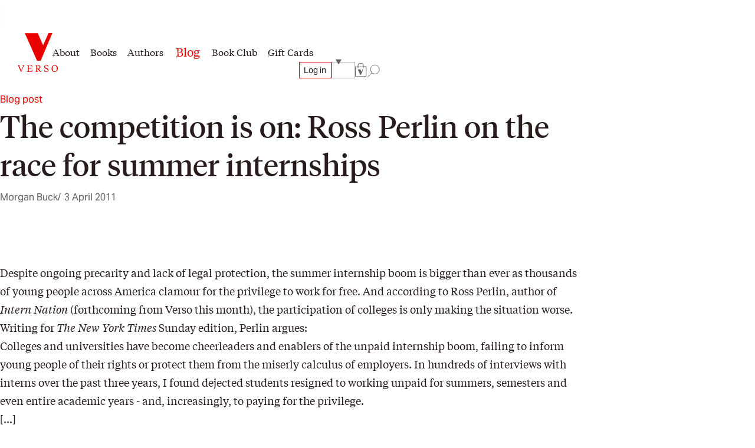

--- FILE ---
content_type: text/html; charset=utf-8
request_url: https://www.versobooks.com/blogs/news/462-the-competition-is-on-ross-perlin-on-the-race-for-summer-internships
body_size: 24034
content:
<!doctype html><html class="no-js" lang="en" data-behavior="ObserveFontFace InitializeCustomerAnalytics" data-props-has_gtm="true">
  <head>


    <meta charset="utf-8">
    <meta http-equiv="X-UA-Compatible" content="IE=edge">
    <meta name="viewport" content="width=device-width,initial-scale=1">
    <meta name="theme-color" content="">
    <link rel="canonical" href="https://www.versobooks.com/blogs/news/462-the-competition-is-on-ross-perlin-on-the-race-for-summer-internships">
    <link rel="preconnect" href="https://cdn.shopify.com" crossorigin>
    <link rel="preconnect" href="https://use.typekit.net" crossorigin />

    <link rel="stylesheet" href="https://use.typekit.net/dpt6foc.css" />

    <link rel="alternate icon" href="//www.versobooks.com/cdn/shop/t/13/assets/favicon.static.ico?v=131415544810586218661674082169" sizes="32x32" />
    <link rel="icon" href="//www.versobooks.com/cdn/shop/t/13/assets/favicon.static.svg?v=83747225362036470991674082170" type="image/svg+xml" />
    <link rel="apple-touch-icon" href="//www.versobooks.com/cdn/shop/t/13/assets/apple-touch-icon.static.png?v=19150402310172402201674082166" />
    
    <link rel="manifest" href="//www.versobooks.com/cdn/shop/t/13/assets/site.static.webmanifest?v=164136672539722117111695999780" />
    
<title>The competition is on: Ross Perlin on the race for summer internships &verbar; Verso Books</title>

    
      <meta name="description" content="Despite ongoing precarity and lack of legal protection, the summer internship boom is bigger than ever as thousands of young people across America clamour for the privilege to work for free. And according to Ross Perlin, author of Intern Nation (forthcoming from Verso this month), the participation of colleges is only ">
    


<meta property="og:site_name" content="Verso">
<meta property="og:url" content="https://www.versobooks.com/blogs/news/462-the-competition-is-on-ross-perlin-on-the-race-for-summer-internships">
<meta property="og:title" content="The competition is on: Ross Perlin on the race for summer internships">
<meta property="og:type" content="article">
<meta property="og:description" content="Despite ongoing precarity and lack of legal protection, the summer internship boom is bigger than ever as thousands of young people across America clamour for the privilege to work for free. And according to Ross Perlin, author of Intern Nation (forthcoming from Verso this month), the participation of colleges is only "><meta property="og:image" content="http://www.versobooks.com/cdn/shop/files/VERSO_logo.png?v=1680518674">
  <meta property="og:image:secure_url" content="https://www.versobooks.com/cdn/shop/files/VERSO_logo.png?v=1680518674">
  <meta property="og:image:width" content="498">
  <meta property="og:image:height" content="498"><meta name="twitter:site" content="@versobooks"><meta name="twitter:card" content="summary_large_image">
<meta name="twitter:title" content="The competition is on: Ross Perlin on the race for summer internships">
<meta name="twitter:description" content="Despite ongoing precarity and lack of legal protection, the summer internship boom is bigger than ever as thousands of young people across America clamour for the privilege to work for free. And according to Ross Perlin, author of Intern Nation (forthcoming from Verso this month), the participation of colleges is only ">


    <link href="//www.versobooks.com/cdn/shop/t/13/assets/font-face.static.css?v=149559644608875031461695999780" rel="stylesheet" type="text/css" media="all" />
    <link href="//www.versobooks.com/cdn/shop/t/13/assets/bundle.css?v=174534143419982774361766012175" rel="stylesheet" type="text/css" media="all" />
<script>
    (function (w, d, s, l, i) {
      w[l] = w[l] || [];
      w[l].push({ "gtm.start": new Date().getTime(), event: "gtm.js" });
      var f = d.getElementsByTagName(s)[0],
        j = d.createElement(s),
        dl = l != "dataLayer" ? "&l=" + l : "";
      j.async = true;
      j.src = "https://www.googletagmanager.com/gtm.js?id=" + i + dl;
      f.parentNode.insertBefore(j, f);
    })(window, document, "script", "dataLayer", "GTM-TBHCLKCW");
  </script>

    <script>window.performance && window.performance.mark && window.performance.mark('shopify.content_for_header.start');</script><meta name="google-site-verification" content="vMOs_TYEMfFcEPTmzzyFq9y9vgTfMjJH9X1THO9sI2M">
<meta name="facebook-domain-verification" content="i0pxs4ivgs6jbn5zn6hbwqxloq51gy">
<meta id="shopify-digital-wallet" name="shopify-digital-wallet" content="/56938692669/digital_wallets/dialog">
<meta name="shopify-checkout-api-token" content="ab640d99767c0c76cb7bf8b474d8181c">
<meta id="in-context-paypal-metadata" data-shop-id="56938692669" data-venmo-supported="false" data-environment="production" data-locale="en_US" data-paypal-v4="true" data-currency="USD">
<link rel="alternate" type="application/atom+xml" title="Feed" href="/blogs/news.atom" />
<link rel="alternate" hreflang="x-default" href="https://www.versobooks.com/blogs/news/462-the-competition-is-on-ross-perlin-on-the-race-for-summer-internships">
<link rel="alternate" hreflang="en-CA" href="https://www.versobooks.com/en-ca/blogs/news/462-the-competition-is-on-ross-perlin-on-the-race-for-summer-internships">
<link rel="alternate" hreflang="en-AE" href="https://www.versobooks.com/en-gb/blogs/news/462-the-competition-is-on-ross-perlin-on-the-race-for-summer-internships">
<link rel="alternate" hreflang="en-AU" href="https://www.versobooks.com/en-gb/blogs/news/462-the-competition-is-on-ross-perlin-on-the-race-for-summer-internships">
<link rel="alternate" hreflang="en-CH" href="https://www.versobooks.com/en-gb/blogs/news/462-the-competition-is-on-ross-perlin-on-the-race-for-summer-internships">
<link rel="alternate" hreflang="en-GB" href="https://www.versobooks.com/en-gb/blogs/news/462-the-competition-is-on-ross-perlin-on-the-race-for-summer-internships">
<link rel="alternate" hreflang="en-HK" href="https://www.versobooks.com/en-gb/blogs/news/462-the-competition-is-on-ross-perlin-on-the-race-for-summer-internships">
<link rel="alternate" hreflang="en-IL" href="https://www.versobooks.com/en-gb/blogs/news/462-the-competition-is-on-ross-perlin-on-the-race-for-summer-internships">
<link rel="alternate" hreflang="en-JP" href="https://www.versobooks.com/en-gb/blogs/news/462-the-competition-is-on-ross-perlin-on-the-race-for-summer-internships">
<link rel="alternate" hreflang="en-KR" href="https://www.versobooks.com/en-gb/blogs/news/462-the-competition-is-on-ross-perlin-on-the-race-for-summer-internships">
<link rel="alternate" hreflang="en-MY" href="https://www.versobooks.com/en-gb/blogs/news/462-the-competition-is-on-ross-perlin-on-the-race-for-summer-internships">
<link rel="alternate" hreflang="en-NO" href="https://www.versobooks.com/en-gb/blogs/news/462-the-competition-is-on-ross-perlin-on-the-race-for-summer-internships">
<link rel="alternate" hreflang="en-NZ" href="https://www.versobooks.com/en-gb/blogs/news/462-the-competition-is-on-ross-perlin-on-the-race-for-summer-internships">
<link rel="alternate" hreflang="en-SG" href="https://www.versobooks.com/en-gb/blogs/news/462-the-competition-is-on-ross-perlin-on-the-race-for-summer-internships">
<link rel="alternate" hreflang="en-SM" href="https://www.versobooks.com/en-gb/blogs/news/462-the-competition-is-on-ross-perlin-on-the-race-for-summer-internships">
<link rel="alternate" hreflang="en-AD" href="https://www.versobooks.com/en-gb/blogs/news/462-the-competition-is-on-ross-perlin-on-the-race-for-summer-internships">
<link rel="alternate" hreflang="en-AL" href="https://www.versobooks.com/en-gb/blogs/news/462-the-competition-is-on-ross-perlin-on-the-race-for-summer-internships">
<link rel="alternate" hreflang="en-AM" href="https://www.versobooks.com/en-gb/blogs/news/462-the-competition-is-on-ross-perlin-on-the-race-for-summer-internships">
<link rel="alternate" hreflang="en-AX" href="https://www.versobooks.com/en-gb/blogs/news/462-the-competition-is-on-ross-perlin-on-the-race-for-summer-internships">
<link rel="alternate" hreflang="en-BA" href="https://www.versobooks.com/en-gb/blogs/news/462-the-competition-is-on-ross-perlin-on-the-race-for-summer-internships">
<link rel="alternate" hreflang="en-BY" href="https://www.versobooks.com/en-gb/blogs/news/462-the-competition-is-on-ross-perlin-on-the-race-for-summer-internships">
<link rel="alternate" hreflang="en-FO" href="https://www.versobooks.com/en-gb/blogs/news/462-the-competition-is-on-ross-perlin-on-the-race-for-summer-internships">
<link rel="alternate" hreflang="en-GE" href="https://www.versobooks.com/en-gb/blogs/news/462-the-competition-is-on-ross-perlin-on-the-race-for-summer-internships">
<link rel="alternate" hreflang="en-GG" href="https://www.versobooks.com/en-gb/blogs/news/462-the-competition-is-on-ross-perlin-on-the-race-for-summer-internships">
<link rel="alternate" hreflang="en-GI" href="https://www.versobooks.com/en-gb/blogs/news/462-the-competition-is-on-ross-perlin-on-the-race-for-summer-internships">
<link rel="alternate" hreflang="en-GL" href="https://www.versobooks.com/en-gb/blogs/news/462-the-competition-is-on-ross-perlin-on-the-race-for-summer-internships">
<link rel="alternate" hreflang="en-GP" href="https://www.versobooks.com/en-gb/blogs/news/462-the-competition-is-on-ross-perlin-on-the-race-for-summer-internships">
<link rel="alternate" hreflang="en-IM" href="https://www.versobooks.com/en-gb/blogs/news/462-the-competition-is-on-ross-perlin-on-the-race-for-summer-internships">
<link rel="alternate" hreflang="en-IS" href="https://www.versobooks.com/en-gb/blogs/news/462-the-competition-is-on-ross-perlin-on-the-race-for-summer-internships">
<link rel="alternate" hreflang="en-JE" href="https://www.versobooks.com/en-gb/blogs/news/462-the-competition-is-on-ross-perlin-on-the-race-for-summer-internships">
<link rel="alternate" hreflang="en-LI" href="https://www.versobooks.com/en-gb/blogs/news/462-the-competition-is-on-ross-perlin-on-the-race-for-summer-internships">
<link rel="alternate" hreflang="en-MD" href="https://www.versobooks.com/en-gb/blogs/news/462-the-competition-is-on-ross-perlin-on-the-race-for-summer-internships">
<link rel="alternate" hreflang="en-ME" href="https://www.versobooks.com/en-gb/blogs/news/462-the-competition-is-on-ross-perlin-on-the-race-for-summer-internships">
<link rel="alternate" hreflang="en-MK" href="https://www.versobooks.com/en-gb/blogs/news/462-the-competition-is-on-ross-perlin-on-the-race-for-summer-internships">
<link rel="alternate" hreflang="en-RE" href="https://www.versobooks.com/en-gb/blogs/news/462-the-competition-is-on-ross-perlin-on-the-race-for-summer-internships">
<link rel="alternate" hreflang="en-RS" href="https://www.versobooks.com/en-gb/blogs/news/462-the-competition-is-on-ross-perlin-on-the-race-for-summer-internships">
<link rel="alternate" hreflang="en-SJ" href="https://www.versobooks.com/en-gb/blogs/news/462-the-competition-is-on-ross-perlin-on-the-race-for-summer-internships">
<link rel="alternate" hreflang="en-TR" href="https://www.versobooks.com/en-gb/blogs/news/462-the-competition-is-on-ross-perlin-on-the-race-for-summer-internships">
<link rel="alternate" hreflang="en-UA" href="https://www.versobooks.com/en-gb/blogs/news/462-the-competition-is-on-ross-perlin-on-the-race-for-summer-internships">
<link rel="alternate" hreflang="en-VA" href="https://www.versobooks.com/en-gb/blogs/news/462-the-competition-is-on-ross-perlin-on-the-race-for-summer-internships">
<link rel="alternate" hreflang="en-XK" href="https://www.versobooks.com/en-gb/blogs/news/462-the-competition-is-on-ross-perlin-on-the-race-for-summer-internships">
<link rel="alternate" hreflang="en-YT" href="https://www.versobooks.com/en-gb/blogs/news/462-the-competition-is-on-ross-perlin-on-the-race-for-summer-internships">
<link rel="alternate" hreflang="en-AC" href="https://www.versobooks.com/en-gb/blogs/news/462-the-competition-is-on-ross-perlin-on-the-race-for-summer-internships">
<link rel="alternate" hreflang="en-AF" href="https://www.versobooks.com/en-gb/blogs/news/462-the-competition-is-on-ross-perlin-on-the-race-for-summer-internships">
<link rel="alternate" hreflang="en-AG" href="https://www.versobooks.com/en-gb/blogs/news/462-the-competition-is-on-ross-perlin-on-the-race-for-summer-internships">
<link rel="alternate" hreflang="en-AI" href="https://www.versobooks.com/en-gb/blogs/news/462-the-competition-is-on-ross-perlin-on-the-race-for-summer-internships">
<link rel="alternate" hreflang="en-AO" href="https://www.versobooks.com/en-gb/blogs/news/462-the-competition-is-on-ross-perlin-on-the-race-for-summer-internships">
<link rel="alternate" hreflang="en-AR" href="https://www.versobooks.com/en-gb/blogs/news/462-the-competition-is-on-ross-perlin-on-the-race-for-summer-internships">
<link rel="alternate" hreflang="en-AW" href="https://www.versobooks.com/en-gb/blogs/news/462-the-competition-is-on-ross-perlin-on-the-race-for-summer-internships">
<link rel="alternate" hreflang="en-AZ" href="https://www.versobooks.com/en-gb/blogs/news/462-the-competition-is-on-ross-perlin-on-the-race-for-summer-internships">
<link rel="alternate" hreflang="en-BB" href="https://www.versobooks.com/en-gb/blogs/news/462-the-competition-is-on-ross-perlin-on-the-race-for-summer-internships">
<link rel="alternate" hreflang="en-BD" href="https://www.versobooks.com/en-gb/blogs/news/462-the-competition-is-on-ross-perlin-on-the-race-for-summer-internships">
<link rel="alternate" hreflang="en-BF" href="https://www.versobooks.com/en-gb/blogs/news/462-the-competition-is-on-ross-perlin-on-the-race-for-summer-internships">
<link rel="alternate" hreflang="en-BH" href="https://www.versobooks.com/en-gb/blogs/news/462-the-competition-is-on-ross-perlin-on-the-race-for-summer-internships">
<link rel="alternate" hreflang="en-BI" href="https://www.versobooks.com/en-gb/blogs/news/462-the-competition-is-on-ross-perlin-on-the-race-for-summer-internships">
<link rel="alternate" hreflang="en-BJ" href="https://www.versobooks.com/en-gb/blogs/news/462-the-competition-is-on-ross-perlin-on-the-race-for-summer-internships">
<link rel="alternate" hreflang="en-BL" href="https://www.versobooks.com/en-gb/blogs/news/462-the-competition-is-on-ross-perlin-on-the-race-for-summer-internships">
<link rel="alternate" hreflang="en-BM" href="https://www.versobooks.com/en-gb/blogs/news/462-the-competition-is-on-ross-perlin-on-the-race-for-summer-internships">
<link rel="alternate" hreflang="en-BN" href="https://www.versobooks.com/en-gb/blogs/news/462-the-competition-is-on-ross-perlin-on-the-race-for-summer-internships">
<link rel="alternate" hreflang="en-BO" href="https://www.versobooks.com/en-gb/blogs/news/462-the-competition-is-on-ross-perlin-on-the-race-for-summer-internships">
<link rel="alternate" hreflang="en-BQ" href="https://www.versobooks.com/en-gb/blogs/news/462-the-competition-is-on-ross-perlin-on-the-race-for-summer-internships">
<link rel="alternate" hreflang="en-BR" href="https://www.versobooks.com/en-gb/blogs/news/462-the-competition-is-on-ross-perlin-on-the-race-for-summer-internships">
<link rel="alternate" hreflang="en-BS" href="https://www.versobooks.com/en-gb/blogs/news/462-the-competition-is-on-ross-perlin-on-the-race-for-summer-internships">
<link rel="alternate" hreflang="en-BT" href="https://www.versobooks.com/en-gb/blogs/news/462-the-competition-is-on-ross-perlin-on-the-race-for-summer-internships">
<link rel="alternate" hreflang="en-BW" href="https://www.versobooks.com/en-gb/blogs/news/462-the-competition-is-on-ross-perlin-on-the-race-for-summer-internships">
<link rel="alternate" hreflang="en-BZ" href="https://www.versobooks.com/en-gb/blogs/news/462-the-competition-is-on-ross-perlin-on-the-race-for-summer-internships">
<link rel="alternate" hreflang="en-CC" href="https://www.versobooks.com/en-gb/blogs/news/462-the-competition-is-on-ross-perlin-on-the-race-for-summer-internships">
<link rel="alternate" hreflang="en-CD" href="https://www.versobooks.com/en-gb/blogs/news/462-the-competition-is-on-ross-perlin-on-the-race-for-summer-internships">
<link rel="alternate" hreflang="en-CF" href="https://www.versobooks.com/en-gb/blogs/news/462-the-competition-is-on-ross-perlin-on-the-race-for-summer-internships">
<link rel="alternate" hreflang="en-CG" href="https://www.versobooks.com/en-gb/blogs/news/462-the-competition-is-on-ross-perlin-on-the-race-for-summer-internships">
<link rel="alternate" hreflang="en-CI" href="https://www.versobooks.com/en-gb/blogs/news/462-the-competition-is-on-ross-perlin-on-the-race-for-summer-internships">
<link rel="alternate" hreflang="en-CK" href="https://www.versobooks.com/en-gb/blogs/news/462-the-competition-is-on-ross-perlin-on-the-race-for-summer-internships">
<link rel="alternate" hreflang="en-CL" href="https://www.versobooks.com/en-gb/blogs/news/462-the-competition-is-on-ross-perlin-on-the-race-for-summer-internships">
<link rel="alternate" hreflang="en-CM" href="https://www.versobooks.com/en-gb/blogs/news/462-the-competition-is-on-ross-perlin-on-the-race-for-summer-internships">
<link rel="alternate" hreflang="en-CN" href="https://www.versobooks.com/en-gb/blogs/news/462-the-competition-is-on-ross-perlin-on-the-race-for-summer-internships">
<link rel="alternate" hreflang="en-CO" href="https://www.versobooks.com/en-gb/blogs/news/462-the-competition-is-on-ross-perlin-on-the-race-for-summer-internships">
<link rel="alternate" hreflang="en-CR" href="https://www.versobooks.com/en-gb/blogs/news/462-the-competition-is-on-ross-perlin-on-the-race-for-summer-internships">
<link rel="alternate" hreflang="en-CV" href="https://www.versobooks.com/en-gb/blogs/news/462-the-competition-is-on-ross-perlin-on-the-race-for-summer-internships">
<link rel="alternate" hreflang="en-CW" href="https://www.versobooks.com/en-gb/blogs/news/462-the-competition-is-on-ross-perlin-on-the-race-for-summer-internships">
<link rel="alternate" hreflang="en-CX" href="https://www.versobooks.com/en-gb/blogs/news/462-the-competition-is-on-ross-perlin-on-the-race-for-summer-internships">
<link rel="alternate" hreflang="en-DJ" href="https://www.versobooks.com/en-gb/blogs/news/462-the-competition-is-on-ross-perlin-on-the-race-for-summer-internships">
<link rel="alternate" hreflang="en-DM" href="https://www.versobooks.com/en-gb/blogs/news/462-the-competition-is-on-ross-perlin-on-the-race-for-summer-internships">
<link rel="alternate" hreflang="en-DO" href="https://www.versobooks.com/en-gb/blogs/news/462-the-competition-is-on-ross-perlin-on-the-race-for-summer-internships">
<link rel="alternate" hreflang="en-DZ" href="https://www.versobooks.com/en-gb/blogs/news/462-the-competition-is-on-ross-perlin-on-the-race-for-summer-internships">
<link rel="alternate" hreflang="en-EC" href="https://www.versobooks.com/en-gb/blogs/news/462-the-competition-is-on-ross-perlin-on-the-race-for-summer-internships">
<link rel="alternate" hreflang="en-EG" href="https://www.versobooks.com/en-gb/blogs/news/462-the-competition-is-on-ross-perlin-on-the-race-for-summer-internships">
<link rel="alternate" hreflang="en-EH" href="https://www.versobooks.com/en-gb/blogs/news/462-the-competition-is-on-ross-perlin-on-the-race-for-summer-internships">
<link rel="alternate" hreflang="en-ER" href="https://www.versobooks.com/en-gb/blogs/news/462-the-competition-is-on-ross-perlin-on-the-race-for-summer-internships">
<link rel="alternate" hreflang="en-ET" href="https://www.versobooks.com/en-gb/blogs/news/462-the-competition-is-on-ross-perlin-on-the-race-for-summer-internships">
<link rel="alternate" hreflang="en-FJ" href="https://www.versobooks.com/en-gb/blogs/news/462-the-competition-is-on-ross-perlin-on-the-race-for-summer-internships">
<link rel="alternate" hreflang="en-FK" href="https://www.versobooks.com/en-gb/blogs/news/462-the-competition-is-on-ross-perlin-on-the-race-for-summer-internships">
<link rel="alternate" hreflang="en-GA" href="https://www.versobooks.com/en-gb/blogs/news/462-the-competition-is-on-ross-perlin-on-the-race-for-summer-internships">
<link rel="alternate" hreflang="en-GD" href="https://www.versobooks.com/en-gb/blogs/news/462-the-competition-is-on-ross-perlin-on-the-race-for-summer-internships">
<link rel="alternate" hreflang="en-GF" href="https://www.versobooks.com/en-gb/blogs/news/462-the-competition-is-on-ross-perlin-on-the-race-for-summer-internships">
<link rel="alternate" hreflang="en-GH" href="https://www.versobooks.com/en-gb/blogs/news/462-the-competition-is-on-ross-perlin-on-the-race-for-summer-internships">
<link rel="alternate" hreflang="en-GM" href="https://www.versobooks.com/en-gb/blogs/news/462-the-competition-is-on-ross-perlin-on-the-race-for-summer-internships">
<link rel="alternate" hreflang="en-GN" href="https://www.versobooks.com/en-gb/blogs/news/462-the-competition-is-on-ross-perlin-on-the-race-for-summer-internships">
<link rel="alternate" hreflang="en-GQ" href="https://www.versobooks.com/en-gb/blogs/news/462-the-competition-is-on-ross-perlin-on-the-race-for-summer-internships">
<link rel="alternate" hreflang="en-GS" href="https://www.versobooks.com/en-gb/blogs/news/462-the-competition-is-on-ross-perlin-on-the-race-for-summer-internships">
<link rel="alternate" hreflang="en-GT" href="https://www.versobooks.com/en-gb/blogs/news/462-the-competition-is-on-ross-perlin-on-the-race-for-summer-internships">
<link rel="alternate" hreflang="en-GW" href="https://www.versobooks.com/en-gb/blogs/news/462-the-competition-is-on-ross-perlin-on-the-race-for-summer-internships">
<link rel="alternate" hreflang="en-GY" href="https://www.versobooks.com/en-gb/blogs/news/462-the-competition-is-on-ross-perlin-on-the-race-for-summer-internships">
<link rel="alternate" hreflang="en-HN" href="https://www.versobooks.com/en-gb/blogs/news/462-the-competition-is-on-ross-perlin-on-the-race-for-summer-internships">
<link rel="alternate" hreflang="en-HT" href="https://www.versobooks.com/en-gb/blogs/news/462-the-competition-is-on-ross-perlin-on-the-race-for-summer-internships">
<link rel="alternate" hreflang="en-ID" href="https://www.versobooks.com/en-gb/blogs/news/462-the-competition-is-on-ross-perlin-on-the-race-for-summer-internships">
<link rel="alternate" hreflang="en-IN" href="https://www.versobooks.com/en-gb/blogs/news/462-the-competition-is-on-ross-perlin-on-the-race-for-summer-internships">
<link rel="alternate" hreflang="en-IO" href="https://www.versobooks.com/en-gb/blogs/news/462-the-competition-is-on-ross-perlin-on-the-race-for-summer-internships">
<link rel="alternate" hreflang="en-IQ" href="https://www.versobooks.com/en-gb/blogs/news/462-the-competition-is-on-ross-perlin-on-the-race-for-summer-internships">
<link rel="alternate" hreflang="en-JM" href="https://www.versobooks.com/en-gb/blogs/news/462-the-competition-is-on-ross-perlin-on-the-race-for-summer-internships">
<link rel="alternate" hreflang="en-JO" href="https://www.versobooks.com/en-gb/blogs/news/462-the-competition-is-on-ross-perlin-on-the-race-for-summer-internships">
<link rel="alternate" hreflang="en-KE" href="https://www.versobooks.com/en-gb/blogs/news/462-the-competition-is-on-ross-perlin-on-the-race-for-summer-internships">
<link rel="alternate" hreflang="en-KG" href="https://www.versobooks.com/en-gb/blogs/news/462-the-competition-is-on-ross-perlin-on-the-race-for-summer-internships">
<link rel="alternate" hreflang="en-KH" href="https://www.versobooks.com/en-gb/blogs/news/462-the-competition-is-on-ross-perlin-on-the-race-for-summer-internships">
<link rel="alternate" hreflang="en-KI" href="https://www.versobooks.com/en-gb/blogs/news/462-the-competition-is-on-ross-perlin-on-the-race-for-summer-internships">
<link rel="alternate" hreflang="en-KM" href="https://www.versobooks.com/en-gb/blogs/news/462-the-competition-is-on-ross-perlin-on-the-race-for-summer-internships">
<link rel="alternate" hreflang="en-KN" href="https://www.versobooks.com/en-gb/blogs/news/462-the-competition-is-on-ross-perlin-on-the-race-for-summer-internships">
<link rel="alternate" hreflang="en-KW" href="https://www.versobooks.com/en-gb/blogs/news/462-the-competition-is-on-ross-perlin-on-the-race-for-summer-internships">
<link rel="alternate" hreflang="en-KY" href="https://www.versobooks.com/en-gb/blogs/news/462-the-competition-is-on-ross-perlin-on-the-race-for-summer-internships">
<link rel="alternate" hreflang="en-KZ" href="https://www.versobooks.com/en-gb/blogs/news/462-the-competition-is-on-ross-perlin-on-the-race-for-summer-internships">
<link rel="alternate" hreflang="en-LA" href="https://www.versobooks.com/en-gb/blogs/news/462-the-competition-is-on-ross-perlin-on-the-race-for-summer-internships">
<link rel="alternate" hreflang="en-LB" href="https://www.versobooks.com/en-gb/blogs/news/462-the-competition-is-on-ross-perlin-on-the-race-for-summer-internships">
<link rel="alternate" hreflang="en-LC" href="https://www.versobooks.com/en-gb/blogs/news/462-the-competition-is-on-ross-perlin-on-the-race-for-summer-internships">
<link rel="alternate" hreflang="en-LK" href="https://www.versobooks.com/en-gb/blogs/news/462-the-competition-is-on-ross-perlin-on-the-race-for-summer-internships">
<link rel="alternate" hreflang="en-LR" href="https://www.versobooks.com/en-gb/blogs/news/462-the-competition-is-on-ross-perlin-on-the-race-for-summer-internships">
<link rel="alternate" hreflang="en-LS" href="https://www.versobooks.com/en-gb/blogs/news/462-the-competition-is-on-ross-perlin-on-the-race-for-summer-internships">
<link rel="alternate" hreflang="en-LY" href="https://www.versobooks.com/en-gb/blogs/news/462-the-competition-is-on-ross-perlin-on-the-race-for-summer-internships">
<link rel="alternate" hreflang="en-MA" href="https://www.versobooks.com/en-gb/blogs/news/462-the-competition-is-on-ross-perlin-on-the-race-for-summer-internships">
<link rel="alternate" hreflang="en-MF" href="https://www.versobooks.com/en-gb/blogs/news/462-the-competition-is-on-ross-perlin-on-the-race-for-summer-internships">
<link rel="alternate" hreflang="en-MG" href="https://www.versobooks.com/en-gb/blogs/news/462-the-competition-is-on-ross-perlin-on-the-race-for-summer-internships">
<link rel="alternate" hreflang="en-ML" href="https://www.versobooks.com/en-gb/blogs/news/462-the-competition-is-on-ross-perlin-on-the-race-for-summer-internships">
<link rel="alternate" hreflang="en-MM" href="https://www.versobooks.com/en-gb/blogs/news/462-the-competition-is-on-ross-perlin-on-the-race-for-summer-internships">
<link rel="alternate" hreflang="en-MN" href="https://www.versobooks.com/en-gb/blogs/news/462-the-competition-is-on-ross-perlin-on-the-race-for-summer-internships">
<link rel="alternate" hreflang="en-MO" href="https://www.versobooks.com/en-gb/blogs/news/462-the-competition-is-on-ross-perlin-on-the-race-for-summer-internships">
<link rel="alternate" hreflang="en-MQ" href="https://www.versobooks.com/en-gb/blogs/news/462-the-competition-is-on-ross-perlin-on-the-race-for-summer-internships">
<link rel="alternate" hreflang="en-MR" href="https://www.versobooks.com/en-gb/blogs/news/462-the-competition-is-on-ross-perlin-on-the-race-for-summer-internships">
<link rel="alternate" hreflang="en-MS" href="https://www.versobooks.com/en-gb/blogs/news/462-the-competition-is-on-ross-perlin-on-the-race-for-summer-internships">
<link rel="alternate" hreflang="en-MU" href="https://www.versobooks.com/en-gb/blogs/news/462-the-competition-is-on-ross-perlin-on-the-race-for-summer-internships">
<link rel="alternate" hreflang="en-MV" href="https://www.versobooks.com/en-gb/blogs/news/462-the-competition-is-on-ross-perlin-on-the-race-for-summer-internships">
<link rel="alternate" hreflang="en-MW" href="https://www.versobooks.com/en-gb/blogs/news/462-the-competition-is-on-ross-perlin-on-the-race-for-summer-internships">
<link rel="alternate" hreflang="en-MX" href="https://www.versobooks.com/en-gb/blogs/news/462-the-competition-is-on-ross-perlin-on-the-race-for-summer-internships">
<link rel="alternate" hreflang="en-MZ" href="https://www.versobooks.com/en-gb/blogs/news/462-the-competition-is-on-ross-perlin-on-the-race-for-summer-internships">
<link rel="alternate" hreflang="en-NA" href="https://www.versobooks.com/en-gb/blogs/news/462-the-competition-is-on-ross-perlin-on-the-race-for-summer-internships">
<link rel="alternate" hreflang="en-NC" href="https://www.versobooks.com/en-gb/blogs/news/462-the-competition-is-on-ross-perlin-on-the-race-for-summer-internships">
<link rel="alternate" hreflang="en-NE" href="https://www.versobooks.com/en-gb/blogs/news/462-the-competition-is-on-ross-perlin-on-the-race-for-summer-internships">
<link rel="alternate" hreflang="en-NF" href="https://www.versobooks.com/en-gb/blogs/news/462-the-competition-is-on-ross-perlin-on-the-race-for-summer-internships">
<link rel="alternate" hreflang="en-NG" href="https://www.versobooks.com/en-gb/blogs/news/462-the-competition-is-on-ross-perlin-on-the-race-for-summer-internships">
<link rel="alternate" hreflang="en-NI" href="https://www.versobooks.com/en-gb/blogs/news/462-the-competition-is-on-ross-perlin-on-the-race-for-summer-internships">
<link rel="alternate" hreflang="en-NP" href="https://www.versobooks.com/en-gb/blogs/news/462-the-competition-is-on-ross-perlin-on-the-race-for-summer-internships">
<link rel="alternate" hreflang="en-NR" href="https://www.versobooks.com/en-gb/blogs/news/462-the-competition-is-on-ross-perlin-on-the-race-for-summer-internships">
<link rel="alternate" hreflang="en-NU" href="https://www.versobooks.com/en-gb/blogs/news/462-the-competition-is-on-ross-perlin-on-the-race-for-summer-internships">
<link rel="alternate" hreflang="en-OM" href="https://www.versobooks.com/en-gb/blogs/news/462-the-competition-is-on-ross-perlin-on-the-race-for-summer-internships">
<link rel="alternate" hreflang="en-PA" href="https://www.versobooks.com/en-gb/blogs/news/462-the-competition-is-on-ross-perlin-on-the-race-for-summer-internships">
<link rel="alternate" hreflang="en-PE" href="https://www.versobooks.com/en-gb/blogs/news/462-the-competition-is-on-ross-perlin-on-the-race-for-summer-internships">
<link rel="alternate" hreflang="en-PF" href="https://www.versobooks.com/en-gb/blogs/news/462-the-competition-is-on-ross-perlin-on-the-race-for-summer-internships">
<link rel="alternate" hreflang="en-PG" href="https://www.versobooks.com/en-gb/blogs/news/462-the-competition-is-on-ross-perlin-on-the-race-for-summer-internships">
<link rel="alternate" hreflang="en-PH" href="https://www.versobooks.com/en-gb/blogs/news/462-the-competition-is-on-ross-perlin-on-the-race-for-summer-internships">
<link rel="alternate" hreflang="en-PK" href="https://www.versobooks.com/en-gb/blogs/news/462-the-competition-is-on-ross-perlin-on-the-race-for-summer-internships">
<link rel="alternate" hreflang="en-PM" href="https://www.versobooks.com/en-gb/blogs/news/462-the-competition-is-on-ross-perlin-on-the-race-for-summer-internships">
<link rel="alternate" hreflang="en-PN" href="https://www.versobooks.com/en-gb/blogs/news/462-the-competition-is-on-ross-perlin-on-the-race-for-summer-internships">
<link rel="alternate" hreflang="en-PS" href="https://www.versobooks.com/en-gb/blogs/news/462-the-competition-is-on-ross-perlin-on-the-race-for-summer-internships">
<link rel="alternate" hreflang="en-PY" href="https://www.versobooks.com/en-gb/blogs/news/462-the-competition-is-on-ross-perlin-on-the-race-for-summer-internships">
<link rel="alternate" hreflang="en-QA" href="https://www.versobooks.com/en-gb/blogs/news/462-the-competition-is-on-ross-perlin-on-the-race-for-summer-internships">
<link rel="alternate" hreflang="en-RU" href="https://www.versobooks.com/en-gb/blogs/news/462-the-competition-is-on-ross-perlin-on-the-race-for-summer-internships">
<link rel="alternate" hreflang="en-RW" href="https://www.versobooks.com/en-gb/blogs/news/462-the-competition-is-on-ross-perlin-on-the-race-for-summer-internships">
<link rel="alternate" hreflang="en-SA" href="https://www.versobooks.com/en-gb/blogs/news/462-the-competition-is-on-ross-perlin-on-the-race-for-summer-internships">
<link rel="alternate" hreflang="en-SB" href="https://www.versobooks.com/en-gb/blogs/news/462-the-competition-is-on-ross-perlin-on-the-race-for-summer-internships">
<link rel="alternate" hreflang="en-SC" href="https://www.versobooks.com/en-gb/blogs/news/462-the-competition-is-on-ross-perlin-on-the-race-for-summer-internships">
<link rel="alternate" hreflang="en-SD" href="https://www.versobooks.com/en-gb/blogs/news/462-the-competition-is-on-ross-perlin-on-the-race-for-summer-internships">
<link rel="alternate" hreflang="en-SH" href="https://www.versobooks.com/en-gb/blogs/news/462-the-competition-is-on-ross-perlin-on-the-race-for-summer-internships">
<link rel="alternate" hreflang="en-SL" href="https://www.versobooks.com/en-gb/blogs/news/462-the-competition-is-on-ross-perlin-on-the-race-for-summer-internships">
<link rel="alternate" hreflang="en-SN" href="https://www.versobooks.com/en-gb/blogs/news/462-the-competition-is-on-ross-perlin-on-the-race-for-summer-internships">
<link rel="alternate" hreflang="en-SO" href="https://www.versobooks.com/en-gb/blogs/news/462-the-competition-is-on-ross-perlin-on-the-race-for-summer-internships">
<link rel="alternate" hreflang="en-SR" href="https://www.versobooks.com/en-gb/blogs/news/462-the-competition-is-on-ross-perlin-on-the-race-for-summer-internships">
<link rel="alternate" hreflang="en-SS" href="https://www.versobooks.com/en-gb/blogs/news/462-the-competition-is-on-ross-perlin-on-the-race-for-summer-internships">
<link rel="alternate" hreflang="en-ST" href="https://www.versobooks.com/en-gb/blogs/news/462-the-competition-is-on-ross-perlin-on-the-race-for-summer-internships">
<link rel="alternate" hreflang="en-SV" href="https://www.versobooks.com/en-gb/blogs/news/462-the-competition-is-on-ross-perlin-on-the-race-for-summer-internships">
<link rel="alternate" hreflang="en-SX" href="https://www.versobooks.com/en-gb/blogs/news/462-the-competition-is-on-ross-perlin-on-the-race-for-summer-internships">
<link rel="alternate" hreflang="en-SZ" href="https://www.versobooks.com/en-gb/blogs/news/462-the-competition-is-on-ross-perlin-on-the-race-for-summer-internships">
<link rel="alternate" hreflang="en-TA" href="https://www.versobooks.com/en-gb/blogs/news/462-the-competition-is-on-ross-perlin-on-the-race-for-summer-internships">
<link rel="alternate" hreflang="en-TC" href="https://www.versobooks.com/en-gb/blogs/news/462-the-competition-is-on-ross-perlin-on-the-race-for-summer-internships">
<link rel="alternate" hreflang="en-TD" href="https://www.versobooks.com/en-gb/blogs/news/462-the-competition-is-on-ross-perlin-on-the-race-for-summer-internships">
<link rel="alternate" hreflang="en-TF" href="https://www.versobooks.com/en-gb/blogs/news/462-the-competition-is-on-ross-perlin-on-the-race-for-summer-internships">
<link rel="alternate" hreflang="en-TG" href="https://www.versobooks.com/en-gb/blogs/news/462-the-competition-is-on-ross-perlin-on-the-race-for-summer-internships">
<link rel="alternate" hreflang="en-TH" href="https://www.versobooks.com/en-gb/blogs/news/462-the-competition-is-on-ross-perlin-on-the-race-for-summer-internships">
<link rel="alternate" hreflang="en-TJ" href="https://www.versobooks.com/en-gb/blogs/news/462-the-competition-is-on-ross-perlin-on-the-race-for-summer-internships">
<link rel="alternate" hreflang="en-TK" href="https://www.versobooks.com/en-gb/blogs/news/462-the-competition-is-on-ross-perlin-on-the-race-for-summer-internships">
<link rel="alternate" hreflang="en-TL" href="https://www.versobooks.com/en-gb/blogs/news/462-the-competition-is-on-ross-perlin-on-the-race-for-summer-internships">
<link rel="alternate" hreflang="en-TM" href="https://www.versobooks.com/en-gb/blogs/news/462-the-competition-is-on-ross-perlin-on-the-race-for-summer-internships">
<link rel="alternate" hreflang="en-TN" href="https://www.versobooks.com/en-gb/blogs/news/462-the-competition-is-on-ross-perlin-on-the-race-for-summer-internships">
<link rel="alternate" hreflang="en-TO" href="https://www.versobooks.com/en-gb/blogs/news/462-the-competition-is-on-ross-perlin-on-the-race-for-summer-internships">
<link rel="alternate" hreflang="en-TT" href="https://www.versobooks.com/en-gb/blogs/news/462-the-competition-is-on-ross-perlin-on-the-race-for-summer-internships">
<link rel="alternate" hreflang="en-TV" href="https://www.versobooks.com/en-gb/blogs/news/462-the-competition-is-on-ross-perlin-on-the-race-for-summer-internships">
<link rel="alternate" hreflang="en-TW" href="https://www.versobooks.com/en-gb/blogs/news/462-the-competition-is-on-ross-perlin-on-the-race-for-summer-internships">
<link rel="alternate" hreflang="en-TZ" href="https://www.versobooks.com/en-gb/blogs/news/462-the-competition-is-on-ross-perlin-on-the-race-for-summer-internships">
<link rel="alternate" hreflang="en-UG" href="https://www.versobooks.com/en-gb/blogs/news/462-the-competition-is-on-ross-perlin-on-the-race-for-summer-internships">
<link rel="alternate" hreflang="en-UM" href="https://www.versobooks.com/en-gb/blogs/news/462-the-competition-is-on-ross-perlin-on-the-race-for-summer-internships">
<link rel="alternate" hreflang="en-UY" href="https://www.versobooks.com/en-gb/blogs/news/462-the-competition-is-on-ross-perlin-on-the-race-for-summer-internships">
<link rel="alternate" hreflang="en-UZ" href="https://www.versobooks.com/en-gb/blogs/news/462-the-competition-is-on-ross-perlin-on-the-race-for-summer-internships">
<link rel="alternate" hreflang="en-VC" href="https://www.versobooks.com/en-gb/blogs/news/462-the-competition-is-on-ross-perlin-on-the-race-for-summer-internships">
<link rel="alternate" hreflang="en-VE" href="https://www.versobooks.com/en-gb/blogs/news/462-the-competition-is-on-ross-perlin-on-the-race-for-summer-internships">
<link rel="alternate" hreflang="en-VG" href="https://www.versobooks.com/en-gb/blogs/news/462-the-competition-is-on-ross-perlin-on-the-race-for-summer-internships">
<link rel="alternate" hreflang="en-VN" href="https://www.versobooks.com/en-gb/blogs/news/462-the-competition-is-on-ross-perlin-on-the-race-for-summer-internships">
<link rel="alternate" hreflang="en-VU" href="https://www.versobooks.com/en-gb/blogs/news/462-the-competition-is-on-ross-perlin-on-the-race-for-summer-internships">
<link rel="alternate" hreflang="en-WF" href="https://www.versobooks.com/en-gb/blogs/news/462-the-competition-is-on-ross-perlin-on-the-race-for-summer-internships">
<link rel="alternate" hreflang="en-WS" href="https://www.versobooks.com/en-gb/blogs/news/462-the-competition-is-on-ross-perlin-on-the-race-for-summer-internships">
<link rel="alternate" hreflang="en-YE" href="https://www.versobooks.com/en-gb/blogs/news/462-the-competition-is-on-ross-perlin-on-the-race-for-summer-internships">
<link rel="alternate" hreflang="en-ZA" href="https://www.versobooks.com/en-gb/blogs/news/462-the-competition-is-on-ross-perlin-on-the-race-for-summer-internships">
<link rel="alternate" hreflang="en-ZM" href="https://www.versobooks.com/en-gb/blogs/news/462-the-competition-is-on-ross-perlin-on-the-race-for-summer-internships">
<link rel="alternate" hreflang="en-ZW" href="https://www.versobooks.com/en-gb/blogs/news/462-the-competition-is-on-ross-perlin-on-the-race-for-summer-internships">
<link rel="alternate" hreflang="en-US" href="https://www.versobooks.com/blogs/news/462-the-competition-is-on-ross-perlin-on-the-race-for-summer-internships">
<script async="async" src="/checkouts/internal/preloads.js?locale=en-US"></script>
<link rel="preconnect" href="https://shop.app" crossorigin="anonymous">
<script async="async" src="https://shop.app/checkouts/internal/preloads.js?locale=en-US&shop_id=56938692669" crossorigin="anonymous"></script>
<script id="apple-pay-shop-capabilities" type="application/json">{"shopId":56938692669,"countryCode":"US","currencyCode":"USD","merchantCapabilities":["supports3DS"],"merchantId":"gid:\/\/shopify\/Shop\/56938692669","merchantName":"Verso","requiredBillingContactFields":["postalAddress","email","phone"],"requiredShippingContactFields":["postalAddress","email","phone"],"shippingType":"shipping","supportedNetworks":["visa","masterCard","amex","discover","elo","jcb"],"total":{"type":"pending","label":"Verso","amount":"1.00"},"shopifyPaymentsEnabled":true,"supportsSubscriptions":true}</script>
<script id="shopify-features" type="application/json">{"accessToken":"ab640d99767c0c76cb7bf8b474d8181c","betas":["rich-media-storefront-analytics"],"domain":"www.versobooks.com","predictiveSearch":true,"shopId":56938692669,"locale":"en"}</script>
<script>var Shopify = Shopify || {};
Shopify.shop = "versobooks.myshopify.com";
Shopify.locale = "en";
Shopify.currency = {"active":"USD","rate":"1.0"};
Shopify.country = "US";
Shopify.theme = {"name":"verso-shopify-theme\/release-prod","id":125700177981,"schema_name":"Verso","schema_version":"1.0.0","theme_store_id":null,"role":"main"};
Shopify.theme.handle = "null";
Shopify.theme.style = {"id":null,"handle":null};
Shopify.cdnHost = "www.versobooks.com/cdn";
Shopify.routes = Shopify.routes || {};
Shopify.routes.root = "/";</script>
<script type="module">!function(o){(o.Shopify=o.Shopify||{}).modules=!0}(window);</script>
<script>!function(o){function n(){var o=[];function n(){o.push(Array.prototype.slice.apply(arguments))}return n.q=o,n}var t=o.Shopify=o.Shopify||{};t.loadFeatures=n(),t.autoloadFeatures=n()}(window);</script>
<script>
  window.ShopifyPay = window.ShopifyPay || {};
  window.ShopifyPay.apiHost = "shop.app\/pay";
  window.ShopifyPay.redirectState = null;
</script>
<script id="shop-js-analytics" type="application/json">{"pageType":"article"}</script>
<script defer="defer" async type="module" src="//www.versobooks.com/cdn/shopifycloud/shop-js/modules/v2/client.init-shop-cart-sync_C5BV16lS.en.esm.js"></script>
<script defer="defer" async type="module" src="//www.versobooks.com/cdn/shopifycloud/shop-js/modules/v2/chunk.common_CygWptCX.esm.js"></script>
<script type="module">
  await import("//www.versobooks.com/cdn/shopifycloud/shop-js/modules/v2/client.init-shop-cart-sync_C5BV16lS.en.esm.js");
await import("//www.versobooks.com/cdn/shopifycloud/shop-js/modules/v2/chunk.common_CygWptCX.esm.js");

  window.Shopify.SignInWithShop?.initShopCartSync?.({"fedCMEnabled":true,"windoidEnabled":true});

</script>
<script>
  window.Shopify = window.Shopify || {};
  if (!window.Shopify.featureAssets) window.Shopify.featureAssets = {};
  window.Shopify.featureAssets['shop-js'] = {"shop-cart-sync":["modules/v2/client.shop-cart-sync_ZFArdW7E.en.esm.js","modules/v2/chunk.common_CygWptCX.esm.js"],"init-fed-cm":["modules/v2/client.init-fed-cm_CmiC4vf6.en.esm.js","modules/v2/chunk.common_CygWptCX.esm.js"],"shop-button":["modules/v2/client.shop-button_tlx5R9nI.en.esm.js","modules/v2/chunk.common_CygWptCX.esm.js"],"shop-cash-offers":["modules/v2/client.shop-cash-offers_DOA2yAJr.en.esm.js","modules/v2/chunk.common_CygWptCX.esm.js","modules/v2/chunk.modal_D71HUcav.esm.js"],"init-windoid":["modules/v2/client.init-windoid_sURxWdc1.en.esm.js","modules/v2/chunk.common_CygWptCX.esm.js"],"shop-toast-manager":["modules/v2/client.shop-toast-manager_ClPi3nE9.en.esm.js","modules/v2/chunk.common_CygWptCX.esm.js"],"init-shop-email-lookup-coordinator":["modules/v2/client.init-shop-email-lookup-coordinator_B8hsDcYM.en.esm.js","modules/v2/chunk.common_CygWptCX.esm.js"],"init-shop-cart-sync":["modules/v2/client.init-shop-cart-sync_C5BV16lS.en.esm.js","modules/v2/chunk.common_CygWptCX.esm.js"],"avatar":["modules/v2/client.avatar_BTnouDA3.en.esm.js"],"pay-button":["modules/v2/client.pay-button_FdsNuTd3.en.esm.js","modules/v2/chunk.common_CygWptCX.esm.js"],"init-customer-accounts":["modules/v2/client.init-customer-accounts_DxDtT_ad.en.esm.js","modules/v2/client.shop-login-button_C5VAVYt1.en.esm.js","modules/v2/chunk.common_CygWptCX.esm.js","modules/v2/chunk.modal_D71HUcav.esm.js"],"init-shop-for-new-customer-accounts":["modules/v2/client.init-shop-for-new-customer-accounts_ChsxoAhi.en.esm.js","modules/v2/client.shop-login-button_C5VAVYt1.en.esm.js","modules/v2/chunk.common_CygWptCX.esm.js","modules/v2/chunk.modal_D71HUcav.esm.js"],"shop-login-button":["modules/v2/client.shop-login-button_C5VAVYt1.en.esm.js","modules/v2/chunk.common_CygWptCX.esm.js","modules/v2/chunk.modal_D71HUcav.esm.js"],"init-customer-accounts-sign-up":["modules/v2/client.init-customer-accounts-sign-up_CPSyQ0Tj.en.esm.js","modules/v2/client.shop-login-button_C5VAVYt1.en.esm.js","modules/v2/chunk.common_CygWptCX.esm.js","modules/v2/chunk.modal_D71HUcav.esm.js"],"shop-follow-button":["modules/v2/client.shop-follow-button_Cva4Ekp9.en.esm.js","modules/v2/chunk.common_CygWptCX.esm.js","modules/v2/chunk.modal_D71HUcav.esm.js"],"checkout-modal":["modules/v2/client.checkout-modal_BPM8l0SH.en.esm.js","modules/v2/chunk.common_CygWptCX.esm.js","modules/v2/chunk.modal_D71HUcav.esm.js"],"lead-capture":["modules/v2/client.lead-capture_Bi8yE_yS.en.esm.js","modules/v2/chunk.common_CygWptCX.esm.js","modules/v2/chunk.modal_D71HUcav.esm.js"],"shop-login":["modules/v2/client.shop-login_D6lNrXab.en.esm.js","modules/v2/chunk.common_CygWptCX.esm.js","modules/v2/chunk.modal_D71HUcav.esm.js"],"payment-terms":["modules/v2/client.payment-terms_CZxnsJam.en.esm.js","modules/v2/chunk.common_CygWptCX.esm.js","modules/v2/chunk.modal_D71HUcav.esm.js"]};
</script>
<script>(function() {
  var isLoaded = false;
  function asyncLoad() {
    if (isLoaded) return;
    isLoaded = true;
    var urls = ["https:\/\/d26ky332zktp97.cloudfront.net\/shops\/v8rjHuvBZwFxmfKhf\/colibrius-m.js?shop=versobooks.myshopify.com"];
    for (var i = 0; i < urls.length; i++) {
      var s = document.createElement('script');
      s.type = 'text/javascript';
      s.async = true;
      s.src = urls[i];
      var x = document.getElementsByTagName('script')[0];
      x.parentNode.insertBefore(s, x);
    }
  };
  if(window.attachEvent) {
    window.attachEvent('onload', asyncLoad);
  } else {
    window.addEventListener('load', asyncLoad, false);
  }
})();</script>
<script id="__st">var __st={"a":56938692669,"offset":-18000,"reqid":"4d564acf-b668-46fe-855c-66ef6d252665-1768739175","pageurl":"www.versobooks.com\/blogs\/news\/462-the-competition-is-on-ross-perlin-on-the-race-for-summer-internships","s":"articles-557649854525","u":"fa49f60efad4","p":"article","rtyp":"article","rid":557649854525};</script>
<script>window.ShopifyPaypalV4VisibilityTracking = true;</script>
<script id="form-persister">!function(){'use strict';const t='contact',e='new_comment',n=[[t,t],['blogs',e],['comments',e],[t,'customer']],o='password',r='form_key',c=['recaptcha-v3-token','g-recaptcha-response','h-captcha-response',o],s=()=>{try{return window.sessionStorage}catch{return}},i='__shopify_v',u=t=>t.elements[r],a=function(){const t=[...n].map((([t,e])=>`form[action*='/${t}']:not([data-nocaptcha='true']) input[name='form_type'][value='${e}']`)).join(',');var e;return e=t,()=>e?[...document.querySelectorAll(e)].map((t=>t.form)):[]}();function m(t){const e=u(t);a().includes(t)&&(!e||!e.value)&&function(t){try{if(!s())return;!function(t){const e=s();if(!e)return;const n=u(t);if(!n)return;const o=n.value;o&&e.removeItem(o)}(t);const e=Array.from(Array(32),(()=>Math.random().toString(36)[2])).join('');!function(t,e){u(t)||t.append(Object.assign(document.createElement('input'),{type:'hidden',name:r})),t.elements[r].value=e}(t,e),function(t,e){const n=s();if(!n)return;const r=[...t.querySelectorAll(`input[type='${o}']`)].map((({name:t})=>t)),u=[...c,...r],a={};for(const[o,c]of new FormData(t).entries())u.includes(o)||(a[o]=c);n.setItem(e,JSON.stringify({[i]:1,action:t.action,data:a}))}(t,e)}catch(e){console.error('failed to persist form',e)}}(t)}const f=t=>{if('true'===t.dataset.persistBound)return;const e=function(t,e){const n=function(t){return'function'==typeof t.submit?t.submit:HTMLFormElement.prototype.submit}(t).bind(t);return function(){let t;return()=>{t||(t=!0,(()=>{try{e(),n()}catch(t){(t=>{console.error('form submit failed',t)})(t)}})(),setTimeout((()=>t=!1),250))}}()}(t,(()=>{m(t)}));!function(t,e){if('function'==typeof t.submit&&'function'==typeof e)try{t.submit=e}catch{}}(t,e),t.addEventListener('submit',(t=>{t.preventDefault(),e()})),t.dataset.persistBound='true'};!function(){function t(t){const e=(t=>{const e=t.target;return e instanceof HTMLFormElement?e:e&&e.form})(t);e&&m(e)}document.addEventListener('submit',t),document.addEventListener('DOMContentLoaded',(()=>{const e=a();for(const t of e)f(t);var n;n=document.body,new window.MutationObserver((t=>{for(const e of t)if('childList'===e.type&&e.addedNodes.length)for(const t of e.addedNodes)1===t.nodeType&&'FORM'===t.tagName&&a().includes(t)&&f(t)})).observe(n,{childList:!0,subtree:!0,attributes:!1}),document.removeEventListener('submit',t)}))}()}();</script>
<script integrity="sha256-4kQ18oKyAcykRKYeNunJcIwy7WH5gtpwJnB7kiuLZ1E=" data-source-attribution="shopify.loadfeatures" defer="defer" src="//www.versobooks.com/cdn/shopifycloud/storefront/assets/storefront/load_feature-a0a9edcb.js" crossorigin="anonymous"></script>
<script crossorigin="anonymous" defer="defer" src="//www.versobooks.com/cdn/shopifycloud/storefront/assets/shopify_pay/storefront-65b4c6d7.js?v=20250812"></script>
<script data-source-attribution="shopify.dynamic_checkout.dynamic.init">var Shopify=Shopify||{};Shopify.PaymentButton=Shopify.PaymentButton||{isStorefrontPortableWallets:!0,init:function(){window.Shopify.PaymentButton.init=function(){};var t=document.createElement("script");t.src="https://www.versobooks.com/cdn/shopifycloud/portable-wallets/latest/portable-wallets.en.js",t.type="module",document.head.appendChild(t)}};
</script>
<script data-source-attribution="shopify.dynamic_checkout.buyer_consent">
  function portableWalletsHideBuyerConsent(e){var t=document.getElementById("shopify-buyer-consent"),n=document.getElementById("shopify-subscription-policy-button");t&&n&&(t.classList.add("hidden"),t.setAttribute("aria-hidden","true"),n.removeEventListener("click",e))}function portableWalletsShowBuyerConsent(e){var t=document.getElementById("shopify-buyer-consent"),n=document.getElementById("shopify-subscription-policy-button");t&&n&&(t.classList.remove("hidden"),t.removeAttribute("aria-hidden"),n.addEventListener("click",e))}window.Shopify?.PaymentButton&&(window.Shopify.PaymentButton.hideBuyerConsent=portableWalletsHideBuyerConsent,window.Shopify.PaymentButton.showBuyerConsent=portableWalletsShowBuyerConsent);
</script>
<script data-source-attribution="shopify.dynamic_checkout.cart.bootstrap">document.addEventListener("DOMContentLoaded",(function(){function t(){return document.querySelector("shopify-accelerated-checkout-cart, shopify-accelerated-checkout")}if(t())Shopify.PaymentButton.init();else{new MutationObserver((function(e,n){t()&&(Shopify.PaymentButton.init(),n.disconnect())})).observe(document.body,{childList:!0,subtree:!0})}}));
</script>
<script id='scb4127' type='text/javascript' async='' src='https://www.versobooks.com/cdn/shopifycloud/privacy-banner/storefront-banner.js'></script><link id="shopify-accelerated-checkout-styles" rel="stylesheet" media="screen" href="https://www.versobooks.com/cdn/shopifycloud/portable-wallets/latest/accelerated-checkout-backwards-compat.css" crossorigin="anonymous">
<style id="shopify-accelerated-checkout-cart">
        #shopify-buyer-consent {
  margin-top: 1em;
  display: inline-block;
  width: 100%;
}

#shopify-buyer-consent.hidden {
  display: none;
}

#shopify-subscription-policy-button {
  background: none;
  border: none;
  padding: 0;
  text-decoration: underline;
  font-size: inherit;
  cursor: pointer;
}

#shopify-subscription-policy-button::before {
  box-shadow: none;
}

      </style>

<script>window.performance && window.performance.mark && window.performance.mark('shopify.content_for_header.end');</script>

    <script>document.documentElement.className = document.documentElement.className.replace('no-js', 'js');</script>
  <!-- Hotjar Tracking Code for Site 6499742 (name missing) -->
<script>
    (function(h,o,t,j,a,r){
        h.hj=h.hj||function(){(h.hj.q=h.hj.q||[]).push(arguments)};
        h._hjSettings={hjid:6499742,hjsv:6};
        a=o.getElementsByTagName('head')[0];
        r=o.createElement('script');r.async=1;
        r.src=t+h._hjSettings.hjid+j+h._hjSettings.hjsv;
        a.appendChild(r);
    })(window,document,'https://static.hotjar.com/c/hotjar-','.js?sv=');
</script>
  <!-- BEGIN app block: shopify://apps/eg-auto-add-to-cart/blocks/app-embed/0f7d4f74-1e89-4820-aec4-6564d7e535d2 -->










  
    <script
      async
      type="text/javascript"
      src="https://cdn.506.io/eg/script.js?shop=versobooks.myshopify.com&v=7"
    ></script>
  



  <meta id="easygift-shop" itemid="c2hvcF8kXzE3Njg3MzkxNzU=" content="{&quot;isInstalled&quot;:true,&quot;installedOn&quot;:&quot;2025-12-08T16:00:05.600Z&quot;,&quot;appVersion&quot;:&quot;3.0&quot;,&quot;subscriptionName&quot;:&quot;Standard&quot;,&quot;cartAnalytics&quot;:true,&quot;freeTrialEndsOn&quot;:null,&quot;settings&quot;:{&quot;reminderBannerStyle&quot;:{&quot;position&quot;:{&quot;horizontal&quot;:&quot;right&quot;,&quot;vertical&quot;:&quot;bottom&quot;},&quot;primaryColor&quot;:&quot;#000000&quot;,&quot;cssStyles&quot;:&quot;&quot;,&quot;headerText&quot;:&quot;Click here to reopen missed deals&quot;,&quot;subHeaderText&quot;:null,&quot;showImage&quot;:false,&quot;imageUrl&quot;:&quot;https:\/\/cdn.506.io\/eg\/eg_notification_default_512x512.png&quot;,&quot;displayAfter&quot;:5,&quot;closingMode&quot;:&quot;doNotAutoClose&quot;,&quot;selfcloseAfter&quot;:5,&quot;reshowBannerAfter&quot;:&quot;everyNewSession&quot;},&quot;addedItemIdentifier&quot;:&quot;_Gifted&quot;,&quot;ignoreOtherAppLineItems&quot;:null,&quot;customVariantsInfoLifetimeMins&quot;:1440,&quot;redirectPath&quot;:null,&quot;ignoreNonStandardCartRequests&quot;:false,&quot;bannerStyle&quot;:{&quot;position&quot;:{&quot;horizontal&quot;:&quot;right&quot;,&quot;vertical&quot;:&quot;bottom&quot;},&quot;primaryColor&quot;:&quot;#000000&quot;,&quot;cssStyles&quot;:null},&quot;themePresetId&quot;:&quot;0&quot;,&quot;notificationStyle&quot;:{&quot;position&quot;:{&quot;horizontal&quot;:&quot;center&quot;,&quot;vertical&quot;:&quot;center&quot;},&quot;primaryColor&quot;:&quot;#000000&quot;,&quot;duration&quot;:&quot;10&quot;,&quot;cssStyles&quot;:null,&quot;hasCustomizations&quot;:false},&quot;fetchCartData&quot;:false,&quot;useLocalStorage&quot;:{&quot;enabled&quot;:false,&quot;expiryMinutes&quot;:null},&quot;popupStyle&quot;:{&quot;subscriptionLabel&quot;:null,&quot;priceShowZeroDecimals&quot;:true,&quot;primaryColor&quot;:&quot;#3A3A3A&quot;,&quot;secondaryColor&quot;:&quot;#3A3A3A&quot;,&quot;cssStyles&quot;:null,&quot;hasCustomizations&quot;:false,&quot;addButtonText&quot;:&quot;Select&quot;,&quot;dismissButtonText&quot;:&quot;Close&quot;,&quot;outOfStockButtonText&quot;:&quot;Out of Stock&quot;,&quot;imageUrl&quot;:null,&quot;showProductLink&quot;:false,&quot;closeModalOutsideClick&quot;:true},&quot;refreshAfterBannerClick&quot;:false,&quot;disableReapplyRules&quot;:false,&quot;disableReloadOnFailedAddition&quot;:false,&quot;autoReloadCartPage&quot;:false,&quot;ajaxRedirectPath&quot;:null,&quot;allowSimultaneousRequests&quot;:false,&quot;applyRulesOnCheckout&quot;:false,&quot;enableCartCtrlOverrides&quot;:true,&quot;customRedirectFromCart&quot;:null,&quot;scriptSettings&quot;:{&quot;branding&quot;:{&quot;removalRequestSent&quot;:null,&quot;show&quot;:false},&quot;productPageRedirection&quot;:{&quot;enabled&quot;:false,&quot;products&quot;:[],&quot;redirectionURL&quot;:&quot;\/&quot;},&quot;debugging&quot;:{&quot;enabled&quot;:false,&quot;enabledOn&quot;:null,&quot;stringifyObj&quot;:false},&quot;customCSS&quot;:null,&quot;decodePayload&quot;:false,&quot;delayUpdates&quot;:2000,&quot;enableBuyNowInterceptions&quot;:false,&quot;fetchCartDataBeforeRequest&quot;:false,&quot;fetchProductInfoFromSavedDomain&quot;:false,&quot;hideAlertsOnFrontend&quot;:false,&quot;hideGiftedPropertyText&quot;:false,&quot;removeEGPropertyFromSplitActionLineItems&quot;:false,&quot;removeProductsAddedFromExpiredRules&quot;:false,&quot;useFinalPrice&quot;:false}},&quot;translations&quot;:null,&quot;defaultLocale&quot;:&quot;en&quot;,&quot;shopDomain&quot;:&quot;www.versobooks.com&quot;}">


<script defer>
  (async function() {
    try {

      const blockVersion = "v3"
      if (blockVersion != "v3") {
        return
      }

      let metaErrorFlag = false;
      if (metaErrorFlag) {
        return
      }

      // Parse metafields as JSON
      const metafields = {};

      // Process metafields in JavaScript
      let savedRulesArray = [];
      for (const [key, value] of Object.entries(metafields)) {
        if (value) {
          for (const prop in value) {
            // avoiding Object.Keys for performance gain -- no need to make an array of keys.
            savedRulesArray.push(value);
            break;
          }
        }
      }

      const metaTag = document.createElement('meta');
      metaTag.id = 'easygift-rules';
      metaTag.content = JSON.stringify(savedRulesArray);
      metaTag.setAttribute('itemid', 'cnVsZXNfJF8xNzY4NzM5MTc1');

      document.head.appendChild(metaTag);
      } catch (err) {
        
      }
  })();
</script>


  <script
    type="text/javascript"
    defer
  >

    (function () {
      try {
        window.EG_INFO = window.EG_INFO || {};
        var shopInfo = {"isInstalled":true,"installedOn":"2025-12-08T16:00:05.600Z","appVersion":"3.0","subscriptionName":"Standard","cartAnalytics":true,"freeTrialEndsOn":null,"settings":{"reminderBannerStyle":{"position":{"horizontal":"right","vertical":"bottom"},"primaryColor":"#000000","cssStyles":"","headerText":"Click here to reopen missed deals","subHeaderText":null,"showImage":false,"imageUrl":"https:\/\/cdn.506.io\/eg\/eg_notification_default_512x512.png","displayAfter":5,"closingMode":"doNotAutoClose","selfcloseAfter":5,"reshowBannerAfter":"everyNewSession"},"addedItemIdentifier":"_Gifted","ignoreOtherAppLineItems":null,"customVariantsInfoLifetimeMins":1440,"redirectPath":null,"ignoreNonStandardCartRequests":false,"bannerStyle":{"position":{"horizontal":"right","vertical":"bottom"},"primaryColor":"#000000","cssStyles":null},"themePresetId":"0","notificationStyle":{"position":{"horizontal":"center","vertical":"center"},"primaryColor":"#000000","duration":"10","cssStyles":null,"hasCustomizations":false},"fetchCartData":false,"useLocalStorage":{"enabled":false,"expiryMinutes":null},"popupStyle":{"subscriptionLabel":null,"priceShowZeroDecimals":true,"primaryColor":"#3A3A3A","secondaryColor":"#3A3A3A","cssStyles":null,"hasCustomizations":false,"addButtonText":"Select","dismissButtonText":"Close","outOfStockButtonText":"Out of Stock","imageUrl":null,"showProductLink":false,"closeModalOutsideClick":true},"refreshAfterBannerClick":false,"disableReapplyRules":false,"disableReloadOnFailedAddition":false,"autoReloadCartPage":false,"ajaxRedirectPath":null,"allowSimultaneousRequests":false,"applyRulesOnCheckout":false,"enableCartCtrlOverrides":true,"customRedirectFromCart":null,"scriptSettings":{"branding":{"removalRequestSent":null,"show":false},"productPageRedirection":{"enabled":false,"products":[],"redirectionURL":"\/"},"debugging":{"enabled":false,"enabledOn":null,"stringifyObj":false},"customCSS":null,"decodePayload":false,"delayUpdates":2000,"enableBuyNowInterceptions":false,"fetchCartDataBeforeRequest":false,"fetchProductInfoFromSavedDomain":false,"hideAlertsOnFrontend":false,"hideGiftedPropertyText":false,"removeEGPropertyFromSplitActionLineItems":false,"removeProductsAddedFromExpiredRules":false,"useFinalPrice":false}},"translations":null,"defaultLocale":"en","shopDomain":"www.versobooks.com"};
        var productRedirectionEnabled = shopInfo.settings.scriptSettings.productPageRedirection.enabled;
        if (["Unlimited", "Enterprise"].includes(shopInfo.subscriptionName) && productRedirectionEnabled) {
          var products = shopInfo.settings.scriptSettings.productPageRedirection.products;
          if (products.length > 0) {
            var productIds = products.map(function(prod) {
              var productGid = prod.id;
              var productIdNumber = parseInt(productGid.split('/').pop());
              return productIdNumber;
            });
            var productInfo = null;
            var isProductInList = productIds.includes(productInfo.id);
            if (isProductInList) {
              var redirectionURL = shopInfo.settings.scriptSettings.productPageRedirection.redirectionURL;
              if (redirectionURL) {
                window.location = redirectionURL;
              }
            }
          }
        }

        
      } catch(err) {
      return
    }})()
  </script>



<!-- END app block --><!-- BEGIN app block: shopify://apps/klaviyo-email-marketing-sms/blocks/klaviyo-onsite-embed/2632fe16-c075-4321-a88b-50b567f42507 -->












  <script async src="https://static.klaviyo.com/onsite/js/SNgHad/klaviyo.js?company_id=SNgHad"></script>
  <script>!function(){if(!window.klaviyo){window._klOnsite=window._klOnsite||[];try{window.klaviyo=new Proxy({},{get:function(n,i){return"push"===i?function(){var n;(n=window._klOnsite).push.apply(n,arguments)}:function(){for(var n=arguments.length,o=new Array(n),w=0;w<n;w++)o[w]=arguments[w];var t="function"==typeof o[o.length-1]?o.pop():void 0,e=new Promise((function(n){window._klOnsite.push([i].concat(o,[function(i){t&&t(i),n(i)}]))}));return e}}})}catch(n){window.klaviyo=window.klaviyo||[],window.klaviyo.push=function(){var n;(n=window._klOnsite).push.apply(n,arguments)}}}}();</script>

  




  <script>
    window.klaviyoReviewsProductDesignMode = false
  </script>







<!-- END app block --><link href="https://monorail-edge.shopifysvc.com" rel="dns-prefetch">
<script>(function(){if ("sendBeacon" in navigator && "performance" in window) {try {var session_token_from_headers = performance.getEntriesByType('navigation')[0].serverTiming.find(x => x.name == '_s').description;} catch {var session_token_from_headers = undefined;}var session_cookie_matches = document.cookie.match(/_shopify_s=([^;]*)/);var session_token_from_cookie = session_cookie_matches && session_cookie_matches.length === 2 ? session_cookie_matches[1] : "";var session_token = session_token_from_headers || session_token_from_cookie || "";function handle_abandonment_event(e) {var entries = performance.getEntries().filter(function(entry) {return /monorail-edge.shopifysvc.com/.test(entry.name);});if (!window.abandonment_tracked && entries.length === 0) {window.abandonment_tracked = true;var currentMs = Date.now();var navigation_start = performance.timing.navigationStart;var payload = {shop_id: 56938692669,url: window.location.href,navigation_start,duration: currentMs - navigation_start,session_token,page_type: "article"};window.navigator.sendBeacon("https://monorail-edge.shopifysvc.com/v1/produce", JSON.stringify({schema_id: "online_store_buyer_site_abandonment/1.1",payload: payload,metadata: {event_created_at_ms: currentMs,event_sent_at_ms: currentMs}}));}}window.addEventListener('pagehide', handle_abandonment_event);}}());</script>
<script id="web-pixels-manager-setup">(function e(e,d,r,n,o){if(void 0===o&&(o={}),!Boolean(null===(a=null===(i=window.Shopify)||void 0===i?void 0:i.analytics)||void 0===a?void 0:a.replayQueue)){var i,a;window.Shopify=window.Shopify||{};var t=window.Shopify;t.analytics=t.analytics||{};var s=t.analytics;s.replayQueue=[],s.publish=function(e,d,r){return s.replayQueue.push([e,d,r]),!0};try{self.performance.mark("wpm:start")}catch(e){}var l=function(){var e={modern:/Edge?\/(1{2}[4-9]|1[2-9]\d|[2-9]\d{2}|\d{4,})\.\d+(\.\d+|)|Firefox\/(1{2}[4-9]|1[2-9]\d|[2-9]\d{2}|\d{4,})\.\d+(\.\d+|)|Chrom(ium|e)\/(9{2}|\d{3,})\.\d+(\.\d+|)|(Maci|X1{2}).+ Version\/(15\.\d+|(1[6-9]|[2-9]\d|\d{3,})\.\d+)([,.]\d+|)( \(\w+\)|)( Mobile\/\w+|) Safari\/|Chrome.+OPR\/(9{2}|\d{3,})\.\d+\.\d+|(CPU[ +]OS|iPhone[ +]OS|CPU[ +]iPhone|CPU IPhone OS|CPU iPad OS)[ +]+(15[._]\d+|(1[6-9]|[2-9]\d|\d{3,})[._]\d+)([._]\d+|)|Android:?[ /-](13[3-9]|1[4-9]\d|[2-9]\d{2}|\d{4,})(\.\d+|)(\.\d+|)|Android.+Firefox\/(13[5-9]|1[4-9]\d|[2-9]\d{2}|\d{4,})\.\d+(\.\d+|)|Android.+Chrom(ium|e)\/(13[3-9]|1[4-9]\d|[2-9]\d{2}|\d{4,})\.\d+(\.\d+|)|SamsungBrowser\/([2-9]\d|\d{3,})\.\d+/,legacy:/Edge?\/(1[6-9]|[2-9]\d|\d{3,})\.\d+(\.\d+|)|Firefox\/(5[4-9]|[6-9]\d|\d{3,})\.\d+(\.\d+|)|Chrom(ium|e)\/(5[1-9]|[6-9]\d|\d{3,})\.\d+(\.\d+|)([\d.]+$|.*Safari\/(?![\d.]+ Edge\/[\d.]+$))|(Maci|X1{2}).+ Version\/(10\.\d+|(1[1-9]|[2-9]\d|\d{3,})\.\d+)([,.]\d+|)( \(\w+\)|)( Mobile\/\w+|) Safari\/|Chrome.+OPR\/(3[89]|[4-9]\d|\d{3,})\.\d+\.\d+|(CPU[ +]OS|iPhone[ +]OS|CPU[ +]iPhone|CPU IPhone OS|CPU iPad OS)[ +]+(10[._]\d+|(1[1-9]|[2-9]\d|\d{3,})[._]\d+)([._]\d+|)|Android:?[ /-](13[3-9]|1[4-9]\d|[2-9]\d{2}|\d{4,})(\.\d+|)(\.\d+|)|Mobile Safari.+OPR\/([89]\d|\d{3,})\.\d+\.\d+|Android.+Firefox\/(13[5-9]|1[4-9]\d|[2-9]\d{2}|\d{4,})\.\d+(\.\d+|)|Android.+Chrom(ium|e)\/(13[3-9]|1[4-9]\d|[2-9]\d{2}|\d{4,})\.\d+(\.\d+|)|Android.+(UC? ?Browser|UCWEB|U3)[ /]?(15\.([5-9]|\d{2,})|(1[6-9]|[2-9]\d|\d{3,})\.\d+)\.\d+|SamsungBrowser\/(5\.\d+|([6-9]|\d{2,})\.\d+)|Android.+MQ{2}Browser\/(14(\.(9|\d{2,})|)|(1[5-9]|[2-9]\d|\d{3,})(\.\d+|))(\.\d+|)|K[Aa][Ii]OS\/(3\.\d+|([4-9]|\d{2,})\.\d+)(\.\d+|)/},d=e.modern,r=e.legacy,n=navigator.userAgent;return n.match(d)?"modern":n.match(r)?"legacy":"unknown"}(),u="modern"===l?"modern":"legacy",c=(null!=n?n:{modern:"",legacy:""})[u],f=function(e){return[e.baseUrl,"/wpm","/b",e.hashVersion,"modern"===e.buildTarget?"m":"l",".js"].join("")}({baseUrl:d,hashVersion:r,buildTarget:u}),m=function(e){var d=e.version,r=e.bundleTarget,n=e.surface,o=e.pageUrl,i=e.monorailEndpoint;return{emit:function(e){var a=e.status,t=e.errorMsg,s=(new Date).getTime(),l=JSON.stringify({metadata:{event_sent_at_ms:s},events:[{schema_id:"web_pixels_manager_load/3.1",payload:{version:d,bundle_target:r,page_url:o,status:a,surface:n,error_msg:t},metadata:{event_created_at_ms:s}}]});if(!i)return console&&console.warn&&console.warn("[Web Pixels Manager] No Monorail endpoint provided, skipping logging."),!1;try{return self.navigator.sendBeacon.bind(self.navigator)(i,l)}catch(e){}var u=new XMLHttpRequest;try{return u.open("POST",i,!0),u.setRequestHeader("Content-Type","text/plain"),u.send(l),!0}catch(e){return console&&console.warn&&console.warn("[Web Pixels Manager] Got an unhandled error while logging to Monorail."),!1}}}}({version:r,bundleTarget:l,surface:e.surface,pageUrl:self.location.href,monorailEndpoint:e.monorailEndpoint});try{o.browserTarget=l,function(e){var d=e.src,r=e.async,n=void 0===r||r,o=e.onload,i=e.onerror,a=e.sri,t=e.scriptDataAttributes,s=void 0===t?{}:t,l=document.createElement("script"),u=document.querySelector("head"),c=document.querySelector("body");if(l.async=n,l.src=d,a&&(l.integrity=a,l.crossOrigin="anonymous"),s)for(var f in s)if(Object.prototype.hasOwnProperty.call(s,f))try{l.dataset[f]=s[f]}catch(e){}if(o&&l.addEventListener("load",o),i&&l.addEventListener("error",i),u)u.appendChild(l);else{if(!c)throw new Error("Did not find a head or body element to append the script");c.appendChild(l)}}({src:f,async:!0,onload:function(){if(!function(){var e,d;return Boolean(null===(d=null===(e=window.Shopify)||void 0===e?void 0:e.analytics)||void 0===d?void 0:d.initialized)}()){var d=window.webPixelsManager.init(e)||void 0;if(d){var r=window.Shopify.analytics;r.replayQueue.forEach((function(e){var r=e[0],n=e[1],o=e[2];d.publishCustomEvent(r,n,o)})),r.replayQueue=[],r.publish=d.publishCustomEvent,r.visitor=d.visitor,r.initialized=!0}}},onerror:function(){return m.emit({status:"failed",errorMsg:"".concat(f," has failed to load")})},sri:function(e){var d=/^sha384-[A-Za-z0-9+/=]+$/;return"string"==typeof e&&d.test(e)}(c)?c:"",scriptDataAttributes:o}),m.emit({status:"loading"})}catch(e){m.emit({status:"failed",errorMsg:(null==e?void 0:e.message)||"Unknown error"})}}})({shopId: 56938692669,storefrontBaseUrl: "https://www.versobooks.com",extensionsBaseUrl: "https://extensions.shopifycdn.com/cdn/shopifycloud/web-pixels-manager",monorailEndpoint: "https://monorail-edge.shopifysvc.com/unstable/produce_batch",surface: "storefront-renderer",enabledBetaFlags: ["2dca8a86"],webPixelsConfigList: [{"id":"987660349","configuration":"{\"accountID\":\"SNgHad\",\"webPixelConfig\":\"eyJlbmFibGVBZGRlZFRvQ2FydEV2ZW50cyI6IHRydWV9\"}","eventPayloadVersion":"v1","runtimeContext":"STRICT","scriptVersion":"524f6c1ee37bacdca7657a665bdca589","type":"APP","apiClientId":123074,"privacyPurposes":["ANALYTICS","MARKETING"],"dataSharingAdjustments":{"protectedCustomerApprovalScopes":["read_customer_address","read_customer_email","read_customer_name","read_customer_personal_data","read_customer_phone"]}},{"id":"507641917","configuration":"{\"config\":\"{\\\"google_tag_ids\\\":[\\\"AW-11319803830\\\",\\\"GT-5R36ZTN4\\\"],\\\"target_country\\\":\\\"US\\\",\\\"gtag_events\\\":[{\\\"type\\\":\\\"search\\\",\\\"action_label\\\":\\\"AW-11319803830\\\/qOhACOiXhdsYELb_2ZUq\\\"},{\\\"type\\\":\\\"begin_checkout\\\",\\\"action_label\\\":\\\"AW-11319803830\\\/lGv_CO6XhdsYELb_2ZUq\\\"},{\\\"type\\\":\\\"view_item\\\",\\\"action_label\\\":[\\\"AW-11319803830\\\/2c5FCOWXhdsYELb_2ZUq\\\",\\\"MC-3E1QL699GY\\\"]},{\\\"type\\\":\\\"purchase\\\",\\\"action_label\\\":[\\\"AW-11319803830\\\/mva9CN-XhdsYELb_2ZUq\\\",\\\"MC-3E1QL699GY\\\"]},{\\\"type\\\":\\\"page_view\\\",\\\"action_label\\\":[\\\"AW-11319803830\\\/mAXlCOKXhdsYELb_2ZUq\\\",\\\"MC-3E1QL699GY\\\"]},{\\\"type\\\":\\\"add_payment_info\\\",\\\"action_label\\\":\\\"AW-11319803830\\\/RgpSCPGXhdsYELb_2ZUq\\\"},{\\\"type\\\":\\\"add_to_cart\\\",\\\"action_label\\\":\\\"AW-11319803830\\\/t4i4COuXhdsYELb_2ZUq\\\"}],\\\"enable_monitoring_mode\\\":false}\"}","eventPayloadVersion":"v1","runtimeContext":"OPEN","scriptVersion":"b2a88bafab3e21179ed38636efcd8a93","type":"APP","apiClientId":1780363,"privacyPurposes":[],"dataSharingAdjustments":{"protectedCustomerApprovalScopes":["read_customer_address","read_customer_email","read_customer_name","read_customer_personal_data","read_customer_phone"]}},{"id":"207224893","configuration":"{\"shopId\":\"v8rjHuvBZwFxmfKhf\",\"env\":\"production\"}","eventPayloadVersion":"v1","runtimeContext":"STRICT","scriptVersion":"3b8433d694d974fcc2dc637689486813","type":"APP","apiClientId":1464241,"privacyPurposes":["ANALYTICS"],"dataSharingAdjustments":{"protectedCustomerApprovalScopes":["read_customer_address","read_customer_email","read_customer_name","read_customer_personal_data","read_customer_phone"]}},{"id":"190218301","configuration":"{\"pixel_id\":\"766759066866114\",\"pixel_type\":\"facebook_pixel\",\"metaapp_system_user_token\":\"-\"}","eventPayloadVersion":"v1","runtimeContext":"OPEN","scriptVersion":"ca16bc87fe92b6042fbaa3acc2fbdaa6","type":"APP","apiClientId":2329312,"privacyPurposes":["ANALYTICS","MARKETING","SALE_OF_DATA"],"dataSharingAdjustments":{"protectedCustomerApprovalScopes":["read_customer_address","read_customer_email","read_customer_name","read_customer_personal_data","read_customer_phone"]}},{"id":"109477949","eventPayloadVersion":"1","runtimeContext":"LAX","scriptVersion":"1","type":"CUSTOM","privacyPurposes":[],"name":"Multifeeds"},{"id":"116064317","eventPayloadVersion":"1","runtimeContext":"LAX","scriptVersion":"1","type":"CUSTOM","privacyPurposes":[],"name":"Littledata - Advanced Tracking"},{"id":"shopify-app-pixel","configuration":"{}","eventPayloadVersion":"v1","runtimeContext":"STRICT","scriptVersion":"0450","apiClientId":"shopify-pixel","type":"APP","privacyPurposes":["ANALYTICS","MARKETING"]},{"id":"shopify-custom-pixel","eventPayloadVersion":"v1","runtimeContext":"LAX","scriptVersion":"0450","apiClientId":"shopify-pixel","type":"CUSTOM","privacyPurposes":["ANALYTICS","MARKETING"]}],isMerchantRequest: false,initData: {"shop":{"name":"Verso","paymentSettings":{"currencyCode":"USD"},"myshopifyDomain":"versobooks.myshopify.com","countryCode":"US","storefrontUrl":"https:\/\/www.versobooks.com"},"customer":null,"cart":null,"checkout":null,"productVariants":[],"purchasingCompany":null},},"https://www.versobooks.com/cdn","fcfee988w5aeb613cpc8e4bc33m6693e112",{"modern":"","legacy":""},{"shopId":"56938692669","storefrontBaseUrl":"https:\/\/www.versobooks.com","extensionBaseUrl":"https:\/\/extensions.shopifycdn.com\/cdn\/shopifycloud\/web-pixels-manager","surface":"storefront-renderer","enabledBetaFlags":"[\"2dca8a86\"]","isMerchantRequest":"false","hashVersion":"fcfee988w5aeb613cpc8e4bc33m6693e112","publish":"custom","events":"[[\"page_viewed\",{}]]"});</script><script>
  window.ShopifyAnalytics = window.ShopifyAnalytics || {};
  window.ShopifyAnalytics.meta = window.ShopifyAnalytics.meta || {};
  window.ShopifyAnalytics.meta.currency = 'USD';
  var meta = {"page":{"pageType":"article","resourceType":"article","resourceId":557649854525,"requestId":"4d564acf-b668-46fe-855c-66ef6d252665-1768739175"}};
  for (var attr in meta) {
    window.ShopifyAnalytics.meta[attr] = meta[attr];
  }
</script>
<script class="analytics">
  (function () {
    var customDocumentWrite = function(content) {
      var jquery = null;

      if (window.jQuery) {
        jquery = window.jQuery;
      } else if (window.Checkout && window.Checkout.$) {
        jquery = window.Checkout.$;
      }

      if (jquery) {
        jquery('body').append(content);
      }
    };

    var hasLoggedConversion = function(token) {
      if (token) {
        return document.cookie.indexOf('loggedConversion=' + token) !== -1;
      }
      return false;
    }

    var setCookieIfConversion = function(token) {
      if (token) {
        var twoMonthsFromNow = new Date(Date.now());
        twoMonthsFromNow.setMonth(twoMonthsFromNow.getMonth() + 2);

        document.cookie = 'loggedConversion=' + token + '; expires=' + twoMonthsFromNow;
      }
    }

    var trekkie = window.ShopifyAnalytics.lib = window.trekkie = window.trekkie || [];
    if (trekkie.integrations) {
      return;
    }
    trekkie.methods = [
      'identify',
      'page',
      'ready',
      'track',
      'trackForm',
      'trackLink'
    ];
    trekkie.factory = function(method) {
      return function() {
        var args = Array.prototype.slice.call(arguments);
        args.unshift(method);
        trekkie.push(args);
        return trekkie;
      };
    };
    for (var i = 0; i < trekkie.methods.length; i++) {
      var key = trekkie.methods[i];
      trekkie[key] = trekkie.factory(key);
    }
    trekkie.load = function(config) {
      trekkie.config = config || {};
      trekkie.config.initialDocumentCookie = document.cookie;
      var first = document.getElementsByTagName('script')[0];
      var script = document.createElement('script');
      script.type = 'text/javascript';
      script.onerror = function(e) {
        var scriptFallback = document.createElement('script');
        scriptFallback.type = 'text/javascript';
        scriptFallback.onerror = function(error) {
                var Monorail = {
      produce: function produce(monorailDomain, schemaId, payload) {
        var currentMs = new Date().getTime();
        var event = {
          schema_id: schemaId,
          payload: payload,
          metadata: {
            event_created_at_ms: currentMs,
            event_sent_at_ms: currentMs
          }
        };
        return Monorail.sendRequest("https://" + monorailDomain + "/v1/produce", JSON.stringify(event));
      },
      sendRequest: function sendRequest(endpointUrl, payload) {
        // Try the sendBeacon API
        if (window && window.navigator && typeof window.navigator.sendBeacon === 'function' && typeof window.Blob === 'function' && !Monorail.isIos12()) {
          var blobData = new window.Blob([payload], {
            type: 'text/plain'
          });

          if (window.navigator.sendBeacon(endpointUrl, blobData)) {
            return true;
          } // sendBeacon was not successful

        } // XHR beacon

        var xhr = new XMLHttpRequest();

        try {
          xhr.open('POST', endpointUrl);
          xhr.setRequestHeader('Content-Type', 'text/plain');
          xhr.send(payload);
        } catch (e) {
          console.log(e);
        }

        return false;
      },
      isIos12: function isIos12() {
        return window.navigator.userAgent.lastIndexOf('iPhone; CPU iPhone OS 12_') !== -1 || window.navigator.userAgent.lastIndexOf('iPad; CPU OS 12_') !== -1;
      }
    };
    Monorail.produce('monorail-edge.shopifysvc.com',
      'trekkie_storefront_load_errors/1.1',
      {shop_id: 56938692669,
      theme_id: 125700177981,
      app_name: "storefront",
      context_url: window.location.href,
      source_url: "//www.versobooks.com/cdn/s/trekkie.storefront.cd680fe47e6c39ca5d5df5f0a32d569bc48c0f27.min.js"});

        };
        scriptFallback.async = true;
        scriptFallback.src = '//www.versobooks.com/cdn/s/trekkie.storefront.cd680fe47e6c39ca5d5df5f0a32d569bc48c0f27.min.js';
        first.parentNode.insertBefore(scriptFallback, first);
      };
      script.async = true;
      script.src = '//www.versobooks.com/cdn/s/trekkie.storefront.cd680fe47e6c39ca5d5df5f0a32d569bc48c0f27.min.js';
      first.parentNode.insertBefore(script, first);
    };
    trekkie.load(
      {"Trekkie":{"appName":"storefront","development":false,"defaultAttributes":{"shopId":56938692669,"isMerchantRequest":null,"themeId":125700177981,"themeCityHash":"3121441206992493818","contentLanguage":"en","currency":"USD"},"isServerSideCookieWritingEnabled":true,"monorailRegion":"shop_domain","enabledBetaFlags":["65f19447"]},"Session Attribution":{},"S2S":{"facebookCapiEnabled":true,"source":"trekkie-storefront-renderer","apiClientId":580111}}
    );

    var loaded = false;
    trekkie.ready(function() {
      if (loaded) return;
      loaded = true;

      window.ShopifyAnalytics.lib = window.trekkie;

      var originalDocumentWrite = document.write;
      document.write = customDocumentWrite;
      try { window.ShopifyAnalytics.merchantGoogleAnalytics.call(this); } catch(error) {};
      document.write = originalDocumentWrite;

      window.ShopifyAnalytics.lib.page(null,{"pageType":"article","resourceType":"article","resourceId":557649854525,"requestId":"4d564acf-b668-46fe-855c-66ef6d252665-1768739175","shopifyEmitted":true});

      var match = window.location.pathname.match(/checkouts\/(.+)\/(thank_you|post_purchase)/)
      var token = match? match[1]: undefined;
      if (!hasLoggedConversion(token)) {
        setCookieIfConversion(token);
        
      }
    });


        var eventsListenerScript = document.createElement('script');
        eventsListenerScript.async = true;
        eventsListenerScript.src = "//www.versobooks.com/cdn/shopifycloud/storefront/assets/shop_events_listener-3da45d37.js";
        document.getElementsByTagName('head')[0].appendChild(eventsListenerScript);

})();</script>
<script
  defer
  src="https://www.versobooks.com/cdn/shopifycloud/perf-kit/shopify-perf-kit-3.0.4.min.js"
  data-application="storefront-renderer"
  data-shop-id="56938692669"
  data-render-region="gcp-us-central1"
  data-page-type="article"
  data-theme-instance-id="125700177981"
  data-theme-name="Verso"
  data-theme-version="1.0.0"
  data-monorail-region="shop_domain"
  data-resource-timing-sampling-rate="10"
  data-shs="true"
  data-shs-beacon="true"
  data-shs-export-with-fetch="true"
  data-shs-logs-sample-rate="1"
  data-shs-beacon-endpoint="https://www.versobooks.com/api/collect"
></script>
</head>

  <body data-behavior="SetCSSProperties">
    <noscript>
    <iframe
      src="https://www.googletagmanager.com/ns.html?id=GTM-TBHCLKCW"
      height="0"
      width="0"
      style="display: none; visibility: hidden"
    >
    </iframe>
  </noscript>
<a class="c-skip-to-link" href="#MainContent">
      Skip to content
    </a>

    <div id="shopify-section-announcement-bar" class="shopify-section">
</div>

    <div id="shopify-section-header" class="shopify-section"><header
  id="site-header"
  class="c-header"
  data-behavior="ShrinkHeaderOnScroll"
>
  <div class="c-header__inner">
    <div class="c-header__flex-container">
      <div class="c-header__start">
        <a
          href="/"
          class="c-header__logo-link"
        >
          <span class="sr-only">Verso</span>
          
            <svg
    width="68.1119"
    height="66.16"
    viewBox="0 0 68.1119 66.16"
    xmlns="http://www.w3.org/2000/svg"
    role="presentation"
    class="hidden headerBreak:block fill-primary c-header__logo c-header__logo--desktop"
>
    <path
        d="M6.128,63.872,2.96,56.72a1.61368,1.61368,0,0,1-.176-.64c0-.496.384-.656,1.488-.688v-.624H0v.624c.448.064.784.16.976.592l4.592,10.16h.48l4.24-10.16c.192-.432.512-.528.976-.592v-.624H7.632v.624c1.12.032,1.504.208,1.504.704a1.84258,1.84258,0,0,1-.176.64Zm16.9956-1.808V58.448h-.544c-.16.96-.448,1.44-1.152,1.44h-2.72V55.504h3.056c1.296,0,1.744.544,2.32,1.936h.432V54.768h-8.976v.624c1.072.032,1.632.192,1.632,1.168v7.648c0,.976-.56,1.136-1.632,1.168V66h9.056l.48-2.88h-.448c-1.024,1.68-1.296,2.144-2.704,2.144h-1.6c-1.136,0-1.616-.224-1.616-1.088V60.624h2.72c.704,0,.992.48,1.152,1.44Zm11.0125-6.56c2.032,0,2.88,1.056,2.88,2.416,0,1.648-.912,2.48-2.816,2.48h-1.12V55.504Zm-4.224-.736v.624c1.072.032,1.632.192,1.632,1.168v7.648c0,.976-.56,1.136-1.632,1.168V66h4.784v-.624c-1.04-.032-1.616-.192-1.616-1.168V61.104h.848l2.704,3.488A5.01187,5.01187,0,0,0,38.0881,66h2.288v-.624a2.81676,2.81676,0,0,1-2.064-1.136l-2.688-3.344a3.14345,3.14345,0,0,0,3.088-2.976c0-1.856-1.248-3.152-4.096-3.152ZM48.5275,66.16c2.128,0,3.92-1.12,3.92-3.168,0-1.776-1.12-2.608-3.472-3.472-1.984-.736-2.528-1.232-2.528-2.32a1.77928,1.77928,0,0,1,2.032-1.792c1.552,0,2.512,1.104,2.88,2.656h.528V55.616a6.06868,6.06868,0,0,0-3.328-1.008c-2.24,0-3.504,1.312-3.504,3.008,0,1.808,1.152,2.576,3.28,3.36,1.936.72,2.656,1.232,2.656,2.336,0,1.312-.912,2.048-2.416,2.048-1.632,0-2.608-1.248-3.088-2.928h-.56l.112,2.624A5.61284,5.61284,0,0,0,48.5275,66.16Zm14.4644-.88c-2.656,0-3.76-2.496-3.76-4.944,0-2.736,1.136-4.848,3.408-4.848,2.656,0,3.76,2.496,3.76,4.944C66.3999,63.168,65.2639,65.28,62.9919,65.28Zm-.128-10.672c-2.912,0-5.344,2.336-5.344,6,0,2.976,1.936,5.552,5.248,5.552,2.912,0,5.344-2.336,5.344-6C68.1119,57.184,66.1759,54.608,62.8639,54.608Z"
        class="logo-text"
    />
    <path
        d="M11.9196.25664c-.3009.15044,22.1947,0,22.1947,0L43.132,20.885,52.3886,0h6.531L39.0789,47H32.8134S12.2293.1062,11.9196.25664Z"
    />
</svg>

            <svg
  width="39"
  height="40"
  viewBox="0 0 39 40"
  xmlns="http://www.w3.org/2000/svg"
  role="presentation"
  class="fill-primary c-header__logo c-header__logo--mobile"
>
  <path
    d="M0.00247135 0.213262C-0.246086 0.338277 18.3372 0.213262 18.3372 0.213262L25.7866 17.3551L33.4334 0H38.8286L22.4384 39.0563H17.2626C17.2626 39.0563 0.258339 0.0882463 0.00247135 0.213262Z"
  />
</svg>

          
        </a><nav aria-label="Site links">
            <ul class="c-header__main-nav-list"><li>
                  <nav-link>
                    <a
                      href="/pages/about-verso"
                      
                      class="c-header__main-nav-link"
                    >
                      <span aria-hidden="true" class="c-header__main-nav-list-separator"></span>
                      About
                    </a>
                  </nav-link>
                </li><li>
                  <nav-link>
                    <a
                      href="/collections/catalog"
                      
                      class="c-header__main-nav-link"
                    >
                      <span aria-hidden="true" class="c-header__main-nav-list-separator"></span>
                      Books
                    </a>
                  </nav-link>
                </li><li>
                  <nav-link>
                    <a
                      href="/blogs/authors"
                      
                      class="c-header__main-nav-link"
                    >
                      <span aria-hidden="true" class="c-header__main-nav-list-separator"></span>
                      Authors
                    </a>
                  </nav-link>
                </li><li>
                  <nav-link>
                    <a
                      href="/blogs/news"
                      
                      class="c-header__main-nav-link"
                    >
                      <span aria-hidden="true" class="c-header__main-nav-list-separator"></span>
                      Blog
                    </a>
                  </nav-link>
                </li><li>
                  <nav-link>
                    <a
                      href="/pages/book-club"
                      
                      class="c-header__main-nav-link"
                    >
                      <span aria-hidden="true" class="c-header__main-nav-list-separator"></span>
                      Book Club
                    </a>
                  </nav-link>
                </li><li>
                  <nav-link>
                    <a
                      href="/products/verso-gift-card"
                      
                      class="c-header__main-nav-link"
                    >
                      <span aria-hidden="true" class="c-header__main-nav-list-separator"></span>
                      Gift Cards
                    </a>
                  </nav-link>
                </li></ul>
          </nav></div>
      <div class="c-header__end">
        <nav aria-label="User actions">
          <ul class="c-header__secondary-nav-list">
            <li class="hidden headerBreak:block">
              
<div
  data-behavior="OpenDialog"
  data-props='{"disableOnPage":"/account/login","clickOutsideDeactivates":false,"clickOnBackdropDeactivates":true}'
>

  <a
    href="/account/login"
    data-ref="open"
    class="c-button c-button--small c-button--truncated"
  >Log in</a><div
    role="dialog"
    aria-modal="true"
    aria-label="Log in"
    id="log-in-modal"
    data-ref="dialog"
    class="c-default-overlay l-overlay a-bg-accent-dark-semi-opaque"
  >
    <div data-ref="trapContainer" class="c-default-overlay__inner a-bg-default">
      <style data-shopify>#recover,
  #recover + div {
    display: none;
  }

  #recover:target {
    display: block;
  }

  #recover:target + div {
    display: block;
  }

  #recover:target ~ #login,
  #recover:target ~ #login ~ * {
    display: none;
  }</style><h2 id="recover" tabindex="-1" class="text-accent a-no-outline">Reset your password</h2>
<div>
  <p class="mbs-4 text-sm">If you had an account with Verso prior to April 2023 you will need to <a href="/account/register" class="a-inline-link">register here to access your account</a>.</p><form method="post" action="/account/recover" accept-charset="UTF-8" class="c-form mbs-small"><input type="hidden" name="form_type" value="recover_customer_password" /><input type="hidden" name="utf8" value="✓" />
    <div class="c-form__section c-form__section--inputs">
      <div class="a-input-wrapper">
        <label for="RecoverEmail">
          Email
        </label>
        <input
          type="email"
          value=""
          name="email"
          id="RecoverEmail"
          autocorrect="off"
          autocapitalize="off"
          autocomplete="email"
          
        ></div>
    </div>
    <div class="c-form__section">
      <button class="c-button c-button--medium c-button--filled">
        Submit
      </button>
      <a href="#login" class="a-inline-link-secondary text-[0.875rem]">
        Cancel
      </a>
    </div></form></div>

<h2 id="login" tabindex="-1" class="text-accent a-no-outline">Log in</h2>
<p class="mbs-4 text-sm">If you had an account with Verso prior to April 2023 you will need to <a href="/account/register" class="a-inline-link">register here to access your account</a>.</p>
<div class="mbs-small"><form method="post" action="/account/login" id="customer_login" accept-charset="UTF-8" data-login-with-shop-sign-in="true" novalidate="novalidate" class="c-form"><input type="hidden" name="form_type" value="customer_login" /><input type="hidden" name="utf8" value="✓" /><style data-shopify>.errors ul {
    list-style: revert;
    padding: revert;
  }</style>
    <div class="c-form__section c-form__section--inputs">
      <div class="a-input-wrapper">
        <label for="CustomerEmail">
          Email
        </label>
        <input
          type="email"
          name="customer[email]"
          id="CustomerEmail"
          autocomplete="email"
          autocorrect="off"
          autocapitalize="off"
          
        >
      </div>
      <div class="a-input-wrapper">
        <label for="CustomerPassword">
          Password
        </label>
        <input
          type="password"
          value=""
          name="customer[password]"
          id="CustomerPassword"
          autocomplete="current-password"
          
        >
      </div>
    </div>
    <div class="c-form__section">
      <button class="c-button c-button--medium c-button--filled">
        Sign in
      </button>
      <a href="#recover" class="a-inline-link-secondary text-[0.875rem]">
        Forgot your password?
      </a>
    </div>
    <div class="c-form__section">
      <p class="text-neutral-45 text-sm">
        Don’t have an account? <a href="/account/register" class="a-inline-link-secondary">Sign up here</a>.
      </p>
    </div></form></div>

      <button
        data-ref="close"
        class="c-default-overlay__close-button c-header-icon-button c-header-icon-button--close"
      >
        <svg
  width="44"
  height="44"
  viewBox="0 0 44 44"
  xmlns="http://www.w3.org/2000/svg"
  role="presentation"
>
  <line x1="11" y1="14" x2="33" y2="14" stroke="currentColor" fill="none" stroke-width="2" />
  <line x1="11" y1="22" x2="33" y2="22" stroke="currentColor" fill="none" stroke-width="2" />
  <line x1="11" y1="30" x2="33" y2="30" stroke="currentColor" fill="none" stroke-width="2" />
</svg>

        <span class="sr-only">Close dialog</span>
      </button>
    </div>
  </div>
</div>

            </li>
            <li class="hidden headerBreak:block">
              <localization-form data-check-market="true" data-dialog-id="market-redirect-dialog"><form method="post" action="/localization" id="LocalizationForm" accept-charset="UTF-8" class="c-localization-form c-localization-form--desktop-menu" enctype="multipart/form-data"><input type="hidden" name="form_type" value="localization" /><input type="hidden" name="utf8" value="✓" /><input type="hidden" name="_method" value="put" /><input type="hidden" name="return_to" value="/blogs/news/462-the-competition-is-on-ross-perlin-on-the-race-for-summer-internships" /><label for="LocalizationForm-select" class="sr-only" id="localization-form-header">Location/Currency</label>
    <div class="c-localization-form__wrapper">
      <svg class="c-localization-form__select-icon" aria-hidden="true" width="12" height="9" viewBox="0 0 12 9" fill="none" xmlns="http://www.w3.org/2000/svg">
  <path d="M6 9L0.803849 -9.78799e-07L11.1962 -7.02746e-08L6 9Z" fill="currentColor"/>
</svg>
      <select
        id="LocalizationForm-select"
        name="country_code"
        class="text-xsm"
        onchange="this.form.requestSubmit()"
        aria-describedby="LocalizationForm-warning"
      >
        <option
          value="CA">
          Canada (CAD $)
        </option>
        <option
          value="GB">
          United Kingdom (GBP £)
        </option>
        <option
          value="US"selected>
          United States (USD $)
        </option>
        <option
          value="GB">
          Rest of World (GBP £)
        </option>
      </select>
      <span id="LocalizationForm-warning" class="sr-only">Page redirects on selection</span>
    </div></form></localization-form>

            </li>
            <li
              data-behavior="ToggleDrawer"
              data-props='{"disableOnPage":"/cart","excludeToggleFromTrap":true}'
            >
              <a
                href="/cart"
                data-ref="toggle"
                id="cart-drawer-toggle"
                data-controls="cart-drawer"
                class="c-header-icon-button c-header-icon-button--cart"
              >
                <div class="c-cart-icon ">
  <svg
    xmlns="http://www.w3.org/2000/svg"
    width="20"
    height="25"
    viewBox="0 0 20 25"
    role="presentation"
  >
    <path
      fill-rule="evenodd"
      d="M14.6,6.1V4.3c0-2.6-2-4.2-5-4.2s-5,1.7-5,4.2V6.2H0V21.7a2.47572,2.47572,0,0,0,2.5,2.5H16.7a2.47572,2.47572,0,0,0,2.5-2.5V6.1Zm-9-1.8c0-2,1.5-3.2,4-3.2s4,1.2,4,3.2V6.2h-8ZM18.2,21.6a1.538,1.538,0,0,1-1.5,1.5H2.5A1.538,1.538,0,0,1,1,21.6V7.1H4.6V9h1V7.1h8V9h1V7.1h3.6ZM12.6,11.1h1.3l-4,9.4H8.7s-4.1-9.3-4.2-9.3H8.9L11,15.3Z"
    />
  </svg></div>

                <span class="sr-only">Cart, 0 items</span>
              </a>
              

<div
  data-ref="dialog"
  role="dialog"
  aria-modal="true"
  aria-labelledby="cart-heading"
  id="cart-drawer"
  class="c-cart c-cart--drawer is-empty a-bg-default l-drawer"
>
  <header id="main-cart-header" data-id="header" class="c-cart-header c-cart-header--drawer"><h1 id="cart-heading" class="c-cart-header__heading c-cart-header__heading--drawer">Shopping cart</h1><button
      data-ref="toggle"
      data-controls=""
      class="c-cart-header__close-button c-header-icon-button c-header-icon-button--close"
    >
      <svg
  width="44"
  height="44"
  viewBox="0 0 44 44"
  xmlns="http://www.w3.org/2000/svg"
  role="presentation"
>
  <line x1="11" y1="14" x2="33" y2="14" stroke="currentColor" fill="none" stroke-width="2" />
  <line x1="11" y1="22" x2="33" y2="22" stroke="currentColor" fill="none" stroke-width="2" />
  <line x1="11" y1="30" x2="33" y2="30" stroke="currentColor" fill="none" stroke-width="2" />
</svg>

      <span class="sr-only">Site and log-in links</span>
    </button><free-shipping-progress
  data-cart-total="0"
  data-market="US"
  class="c-free-shipping-progress no-js-hidden">
  <div class="c-free-shipping-progress__inner">
    <label for="cart-progress-bar" class="sr-only">Free shipping progress</label>
    <progress id="cart-progress-bar" value="0" max="100" aria-describedby="cart-progress-text"></progress>
    <div
      id="cart-progress-text"
      data-progress-text
      aria-live="polite"
      aria-atomic="true"
      class="c-free-shipping-progress__text">
    </div>
    <a href="/collections/catalog" class="c-browse-all-link">
      <span>Browse</span>
      <svg
  xmlns="http://www.w3.org/2000/svg"
  viewBox="0 0 14 10"
  width="14"
  height="10"
  role="presentation"
  class=""
>
  <path fill-rule="evenodd" clip-rule="evenodd" d="M8.537.808a.5.5 0 01.817-.162l4 4a.5.5 0 010 .708l-4 4a.5.5 0 11-.708-.708L11.793 5.5H1a.5.5 0 010-1h10.793L8.646 1.354a.5.5 0 01-.109-.546z" fill="currentColor">
</svg>

    </a>
  </div>
</free-shipping-progress>

</header>

  <cart-items
  id="cart-snippet"
  class=" is-empty"
>
  <h2 class="sr-only">Shopping cart</h2>

  <div class="c-cart__empty-content">
    <h2 class="c-cart__empty-text">Your cart is empty</h2>
  </div>

  <form action="/cart" method="post" id="cart">
    <div id="main-cart-items" data-id="header" class="c-cart__list-block">
      <div class="js-item-contents"></div>
    </div>
    <p class="sr-only" id="shopping-cart-line-item-status" aria-live="polite" aria-hidden="true" role="status">
      Loading…
    </p>
  </form>
</cart-items>

  <section id="cart-recommendations" data-id="header" class="c-cart-recommendations c-cart-recommendations--drawer a-bg-neutral-95">
  <cart-recommendations><div class="l-container l-container--wide l-container--padding-block-end-small-medium"><h2 class="c-section-title c-section-title--medium c-section-title--accent c-section-title--unbordered">Recommendations</h2><ul class="c-cart-recommendations__products"><li>
              <article class="c-cart-recommendation-product">
    <a href="/products/verso-gift-card" tabindex="-1" aria-hidden="true" class="c-cart-recommendation-product__cover-link"><img
          srcset="//www.versobooks.com/cdn/shop/files/Asset_1_fb5684fa-024b-4203-bc6d-6f4faaf8c1af.png?v=1726085653&width=120 2x, //www.versobooks.com/cdn/shop/files/Asset_1_fb5684fa-024b-4203-bc6d-6f4faaf8c1af.png?v=1726085653&width=60 1x"
          src="//www.versobooks.com/cdn/shop/files/Asset_1_fb5684fa-024b-4203-bc6d-6f4faaf8c1af.png?v=1726085653&width=60"
          alt=""
          loading="lazy"
          width="103"
          height="90"
          class="c-cart-recommendation-product__cover"
        ></a>
    <div class="c-cart-recommendation-product__text-content">
      <h3 class="c-cart-recommendation-product__title">
        <a href="/products/verso-gift-card">Verso Gift Card</a>
      </h3>
      <div class="c-cart-recommendation-product__metadata">


<span class="sr-only">Sale price</span>
<span >
  $25.00
</span>

</div>
      <footer class="c-cart-recommendation-product__footer">
        <add-to-cart
    data-variant-id="41690037059645"
    
    
    
      data-verso-track="true"
    
  >
    <div class="c-loading-overlay hidden">
  <div class="c-loading-overlay__spinner">
    <svg role="presentation" viewBox="0 0 66 66" xmlns="http://www.w3.org/2000/svg">
      <circle fill="none" stroke-width="6" cx="33" cy="33" r="30"></circle>
    </svg>
  </div>
</div>

    <a
      id="41690037059645-add-button"
      href="/cart/add/41690037059645"
      name="add"
      data-controls="cart-drawer"
      class="c-button c-button--x-small "
    >
      <span>Add to cart</span></a>
    <div role="alert" data-id="add-to-cart-errors" class="text-accent text-sm" hidden>
      <span data-id="add-to-cart-error-text"></span>
    </div>
  </add-to-cart>
      </footer>
    </div>
  </article>
            </li><li>
              <article class="c-cart-recommendation-product">
    <a href="/products/3443-verso-radical-diary-and-weekly-planner-2026" tabindex="-1" aria-hidden="true" class="c-cart-recommendation-product__cover-link"><img
          srcset="//www.versobooks.com/cdn/shop/files/getimage_c35e7b58-86d2-4cb8-ba81-4963a79f58a1.jpg?v=1768197439&width=120 2x, //www.versobooks.com/cdn/shop/files/getimage_c35e7b58-86d2-4cb8-ba81-4963a79f58a1.jpg?v=1768197439&width=60 1x"
          src="//www.versobooks.com/cdn/shop/files/getimage_c35e7b58-86d2-4cb8-ba81-4963a79f58a1.jpg?v=1768197439&width=60"
          alt=""
          loading="lazy"
          width="59"
          height="90"
          class="c-cart-recommendation-product__cover"
        ></a>
    <div class="c-cart-recommendation-product__text-content">
      <h3 class="c-cart-recommendation-product__title">
        <a href="/products/3443-verso-radical-diary-and-weekly-planner-2026">Verso Radical Diary and Weekly Planner 2026</a>
      </h3>
      <div class="c-cart-recommendation-product__metadata">


<span class="sr-only">Sale price</span>
<span >
  $19.95
</span>

<span class="text-neutral-40">
            Paperback
</span></div>
      <footer class="c-cart-recommendation-product__footer">
        <add-to-cart
    data-variant-id="41925944901693"
    
    
    
      data-verso-track="true"
    
  >
    <div class="c-loading-overlay hidden">
  <div class="c-loading-overlay__spinner">
    <svg role="presentation" viewBox="0 0 66 66" xmlns="http://www.w3.org/2000/svg">
      <circle fill="none" stroke-width="6" cx="33" cy="33" r="30"></circle>
    </svg>
  </div>
</div>

    <a
      id="41925944901693-add-button"
      href="/cart/add/41925944901693"
      name="add"
      data-controls="cart-drawer"
      class="c-button c-button--x-small "
    >
      <span>Add to cart</span></a>
    <div role="alert" data-id="add-to-cart-errors" class="text-accent text-sm" hidden>
      <span data-id="add-to-cart-error-text"></span>
    </div>
  </add-to-cart>
      </footer>
    </div>
  </article>
            </li><li>
              <article class="c-cart-recommendation-product">
    <a href="/products/3306-hate" tabindex="-1" aria-hidden="true" class="c-cart-recommendation-product__cover-link"><img
          srcset="//www.versobooks.com/cdn/shop/files/getimage_04eba085-68a0-4ac2-b4b2-42d1cff16176.jpg?v=1768195600&width=120 2x, //www.versobooks.com/cdn/shop/files/getimage_04eba085-68a0-4ac2-b4b2-42d1cff16176.jpg?v=1768195600&width=60 1x"
          src="//www.versobooks.com/cdn/shop/files/getimage_04eba085-68a0-4ac2-b4b2-42d1cff16176.jpg?v=1768195600&width=60"
          alt=""
          loading="lazy"
          width="58"
          height="90"
          class="c-cart-recommendation-product__cover"
        ></a>
    <div class="c-cart-recommendation-product__text-content">
      <h3 class="c-cart-recommendation-product__title">
        <a href="/products/3306-hate">Hate: The Uses of a Powerful Emotion</a>
      </h3>
      <div class="c-cart-recommendation-product__metadata">


<span class="sr-only">Sale price</span>
<span >
  $24.95
</span>

<span class="text-neutral-40">
            Hardback
+ free ebook
</span></div>
      <footer class="c-cart-recommendation-product__footer">
        <add-to-cart
    data-variant-id="42319934750781"
    
    
    
      data-verso-track="true"
    
  >
    <div class="c-loading-overlay hidden">
  <div class="c-loading-overlay__spinner">
    <svg role="presentation" viewBox="0 0 66 66" xmlns="http://www.w3.org/2000/svg">
      <circle fill="none" stroke-width="6" cx="33" cy="33" r="30"></circle>
    </svg>
  </div>
</div>

    <a
      id="42319934750781-add-button"
      href="/cart/add/42319934750781"
      name="add"
      data-controls="cart-drawer"
      class="c-button c-button--x-small "
    >
      <span>Add to cart</span></a>
    <div role="alert" data-id="add-to-cart-errors" class="text-accent text-sm" hidden>
      <span data-id="add-to-cart-error-text"></span>
    </div>
  </add-to-cart>
      </footer>
    </div>
  </article>
            </li><li>
              <article class="c-cart-recommendation-product">
    <a href="/products/1525-enforcing-normalcy" tabindex="-1" aria-hidden="true" class="c-cart-recommendation-product__cover-link"><img
          srcset="//www.versobooks.com/cdn/shop/files/getimage_afaa24d7-ee1e-4752-82dc-e7b473d2f6b7.jpg?v=1768195362&width=120 2x, //www.versobooks.com/cdn/shop/files/getimage_afaa24d7-ee1e-4752-82dc-e7b473d2f6b7.jpg?v=1768195362&width=60 1x"
          src="//www.versobooks.com/cdn/shop/files/getimage_afaa24d7-ee1e-4752-82dc-e7b473d2f6b7.jpg?v=1768195362&width=60"
          alt=""
          loading="lazy"
          width="59"
          height="90"
          class="c-cart-recommendation-product__cover"
        ></a>
    <div class="c-cart-recommendation-product__text-content">
      <h3 class="c-cart-recommendation-product__title">
        <a href="/products/1525-enforcing-normalcy">Enforcing Normalcy: Disability, Deafness, and the Body</a>
      </h3>
      <div class="c-cart-recommendation-product__metadata">


<span class="sr-only">Sale price</span>
<span >
  $24.95
</span>

<span class="text-neutral-40">
            Paperback
+ free ebook
</span></div>
      <footer class="c-cart-recommendation-product__footer">
        <add-to-cart
    data-variant-id="40302381498429"
    
    
    
      data-verso-track="true"
    
  >
    <div class="c-loading-overlay hidden">
  <div class="c-loading-overlay__spinner">
    <svg role="presentation" viewBox="0 0 66 66" xmlns="http://www.w3.org/2000/svg">
      <circle fill="none" stroke-width="6" cx="33" cy="33" r="30"></circle>
    </svg>
  </div>
</div>

    <a
      id="40302381498429-add-button"
      href="/cart/add/40302381498429"
      name="add"
      data-controls="cart-drawer"
      class="c-button c-button--x-small "
    >
      <span>Add to cart</span></a>
    <div role="alert" data-id="add-to-cart-errors" class="text-accent text-sm" hidden>
      <span data-id="add-to-cart-error-text"></span>
    </div>
  </add-to-cart>
      </footer>
    </div>
  </article>
            </li><li>
              <article class="c-cart-recommendation-product">
    <a href="/products/3317-the-long-heat" tabindex="-1" aria-hidden="true" class="c-cart-recommendation-product__cover-link"><img
          srcset="//www.versobooks.com/cdn/shop/files/getimage_2af63ca4-14d3-49b1-93ef-776693fd62bf.jpg?v=1768196979&width=120 2x, //www.versobooks.com/cdn/shop/files/getimage_2af63ca4-14d3-49b1-93ef-776693fd62bf.jpg?v=1768196979&width=60 1x"
          src="//www.versobooks.com/cdn/shop/files/getimage_2af63ca4-14d3-49b1-93ef-776693fd62bf.jpg?v=1768196979&width=60"
          alt=""
          loading="lazy"
          width="59"
          height="90"
          class="c-cart-recommendation-product__cover"
        ></a>
    <div class="c-cart-recommendation-product__text-content">
      <h3 class="c-cart-recommendation-product__title">
        <a href="/products/3317-the-long-heat">The Long Heat: Climate Politics When It’s Too Late</a>
      </h3>
      <div class="c-cart-recommendation-product__metadata">


<span class="sr-only">Sale price</span>
<span >
  $39.95
</span>

<span class="text-neutral-40">
            Hardback
+ free ebook
</span></div>
      <footer class="c-cart-recommendation-product__footer">
        <add-to-cart
    data-variant-id="42257573543997"
    
    
    
      data-verso-track="true"
    
  >
    <div class="c-loading-overlay hidden">
  <div class="c-loading-overlay__spinner">
    <svg role="presentation" viewBox="0 0 66 66" xmlns="http://www.w3.org/2000/svg">
      <circle fill="none" stroke-width="6" cx="33" cy="33" r="30"></circle>
    </svg>
  </div>
</div>

    <a
      id="42257573543997-add-button"
      href="/cart/add/42257573543997"
      name="add"
      data-controls="cart-drawer"
      class="c-button c-button--x-small "
    >
      <span>Add to cart</span></a>
    <div role="alert" data-id="add-to-cart-errors" class="text-accent text-sm" hidden>
      <span data-id="add-to-cart-error-text"></span>
    </div>
  </add-to-cart>
      </footer>
    </div>
  </article>
            </li><li>
              <article class="c-cart-recommendation-product">
    <a href="/products/3262-surviving-the-21st-century" tabindex="-1" aria-hidden="true" class="c-cart-recommendation-product__cover-link"><img
          srcset="//www.versobooks.com/cdn/shop/files/getimage_394ecf82-851a-46d7-906d-32768c54672b.jpg?v=1768196573&width=120 2x, //www.versobooks.com/cdn/shop/files/getimage_394ecf82-851a-46d7-906d-32768c54672b.jpg?v=1768196573&width=60 1x"
          src="//www.versobooks.com/cdn/shop/files/getimage_394ecf82-851a-46d7-906d-32768c54672b.jpg?v=1768196573&width=60"
          alt=""
          loading="lazy"
          width="60"
          height="90"
          class="c-cart-recommendation-product__cover"
        ></a>
    <div class="c-cart-recommendation-product__text-content">
      <h3 class="c-cart-recommendation-product__title">
        <a href="/products/3262-surviving-the-21st-century">Surviving the 21st Century</a>
      </h3>
      <div class="c-cart-recommendation-product__metadata">


<span class="sr-only">Sale price</span>
<span >
  $19.95
</span>

<span class="text-neutral-40">
            Paperback
+ free ebook
</span></div>
      <footer class="c-cart-recommendation-product__footer">
        <add-to-cart
    data-variant-id="41865580478525"
    
    
    
      data-verso-track="true"
    
  >
    <div class="c-loading-overlay hidden">
  <div class="c-loading-overlay__spinner">
    <svg role="presentation" viewBox="0 0 66 66" xmlns="http://www.w3.org/2000/svg">
      <circle fill="none" stroke-width="6" cx="33" cy="33" r="30"></circle>
    </svg>
  </div>
</div>

    <a
      id="41865580478525-add-button"
      href="/cart/add/41865580478525"
      name="add"
      data-controls="cart-drawer"
      class="c-button c-button--x-small "
    >
      <span>Add to cart</span></a>
    <div role="alert" data-id="add-to-cart-errors" class="text-accent text-sm" hidden>
      <span data-id="add-to-cart-error-text"></span>
    </div>
  </add-to-cart>
      </footer>
    </div>
  </article>
            </li></ul>
      </div></cart-recommendations>
</section>

  <footer
  class="c-cart-footer  c-cart-footer--in-drawer is-empty"
  id="main-cart-footer"
  data-id="header"
>
  <p class="sr-only" id="cart-live-region-text" aria-live="polite" role="status"></p>

  <h2 class="sr-only">Total costs</h2>

  <div class="c-cart-footer__inner">
    <div class="c-cart-footer__price-group js-footer-contents"><div class="c-cart-footer__price-block c-cart-footer__price-block--large">
        <h3 class="c-cart-footer__price-label">Total</h3>
        <p class="c-cart-footer__price">$0.00 USD</p><p class="c-cart-footer__empty-price">$—</p></div>
      <small class="c-cart-footer__small">Taxes and shipping calculated at checkout
</small>
    </div>

    <div class="c-cart-footer__checkout">
      <noscript>
        <button type="submit" form="cart" class="c-button c-button--medium">
          Update
        </button>
      </noscript>

      <button
        type="submit"
        id="checkout"
        name="checkout"
        form="cart"
        class="c-button c-button--medium c-button--filled"
      >
        Check out
      </button>
    </div>
    <div id="cart-errors"></div>
  </div>
</footer>

</div>

              <div
                data-ref="overlay"
                class="l-overlay a-bg-neutral40-semi-opaque"
                aria-hidden="true"
              ></div>
            </li>
            <li class="hidden headerBreak:block">
              <div
  data-behavior="OpenDialog"
  data-props='{"clickOutsideDeactivates":true,"trapFocus":false,"initialFocusRef":"input"}'
  class="c-search-dialog hidden headerBreak:block">
  <a
    href="/search"
    data-ref="open"
    class="c-header-icon-button c-header-icon-button--search c-search-dialog__toggle">
    <svg
  width="22"
  height="23"
  viewBox="0 0 22 23"
  xmlns="http://www.w3.org/2000/svg"
  role="presentation"
  class="c-search-dialog__toggle-icon c-search-dialog__toggle-icon--search"
>
  <path d="M8.87875 13.8691L1 21.9998" stroke="currentColor" />
  <path
    d="M21.0001 8.6273C21.0001 12.8399 17.7206 16.2546 13.6748 16.2546C9.62898 16.2546 6.34949 12.8399 6.34949 8.6273C6.34949 4.4147 9.62898 1 13.6748 1C17.7206 1 21.0001 4.4147 21.0001 8.6273Z"
    fill="none"
    stroke="currentColor"
  />
</svg>

    <svg
  width="42"
  height="44"
  viewBox="0 0 42 44"
  xmlns="http://www.w3.org/2000/svg"
  role="presentation"
  class="c-search-dialog__toggle-icon c-search-dialog__toggle-icon--close"
>
  <path d="M39.7765 0.499661L40.2581 0L41.6981 1.38793L41.1984 1.90634L41.6981 2.38793L23.2198 21.5597L41.6976 40.7311L41.198 41.2127L41.6976 41.7311L40.2576 43.119L39.776 42.6193L39.2576 43.119L20.8491 24.0195L2.44049 43.119L1.92207 42.6193L1.44049 43.119L0.000466466 41.7311L0.500127 41.2127L0.000466466 40.7311L18.4783 21.5597L0 2.38793L0.49966 1.90634L0 1.38793L1.44002 0L1.9216 0.499661L2.44002 0L20.8491 19.1L39.2581 0L39.7765 0.499661Z" />
</svg>

    <span class="sr-only">Site search</span>
  </a>
  <div
    data-ref="dialog"
    id="predictive-search-dialog-desktop"
    role="dialog"
    aria-modal="false"
    aria-label="Site search"
    class="c-search-dialog__dialog a-bg-default c-search-dialog__dialog--disclosure"><predictive-search data-loading-text="Loading…" class="c-predictive-search">
  <form role="search" action="/search" method="get" class="c-predictive-search__form">
    <div class="c-predictive-search__form-inner">
      <label for="predictive-search-input" class="c-predictive-search__label c-predictive-search__label--for-input">Search</label>
      <input
        data-ref="input"
        id="predictive-search-input"
        type="search"
        name="q"
        placeholder="e.g. Capital, Marx, “Marx’s Capital”"
        role="combobox"
        aria-expanded="false"
        aria-owns="predictive-search-results"
        aria-controls="predictive-search-results"
        aria-haspopup="listbox"
        aria-autocomplete="list"
        autocorrect="off"
        autocomplete="off"
        autocapitalize="off"
        spellcheck="false"
      >
      <button type="submit" class="c-button c-button--filled c-button--medium" aria-disabled="true">See all results</button>
    </div>
    <div tabindex="-1" class="c-predictive-search__output">
      <div id="predictive-search-results" role="listbox">
        <div data-predictive-search-results class="c-predictive-search__results-wrapper">
          <div class="c-loading-overlay hidden">
  <div class="c-loading-overlay__spinner">
    <svg role="presentation" viewBox="0 0 66 66" xmlns="http://www.w3.org/2000/svg">
      <circle fill="none" stroke-width="6" cx="33" cy="33" r="30"></circle>
    </svg>
  </div>
</div>

        </div>
      </div>
      <span class="c-predictive-search-status sr-only" role="status" aria-hidden="true"></span>
    </div>
  </form>
</predictive-search>
</div>
</div>

            </li>
          </ul>
        </nav>
        <div
  data-behavior="OpenDialog"
  data-props='{"clickOutsideDeactivates":true,"trapFocus":true,"initialFocusRef":"input"}'
  class="c-search-dialog headerBreak:hidden">
  <a
    href="/search"
    data-ref="open"
    class="c-header-icon-button c-header-icon-button--search c-search-dialog__toggle">
    <svg
  width="22"
  height="23"
  viewBox="0 0 22 23"
  xmlns="http://www.w3.org/2000/svg"
  role="presentation"
  class="c-search-dialog__toggle-icon c-search-dialog__toggle-icon--search"
>
  <path d="M8.87875 13.8691L1 21.9998" stroke="currentColor" />
  <path
    d="M21.0001 8.6273C21.0001 12.8399 17.7206 16.2546 13.6748 16.2546C9.62898 16.2546 6.34949 12.8399 6.34949 8.6273C6.34949 4.4147 9.62898 1 13.6748 1C17.7206 1 21.0001 4.4147 21.0001 8.6273Z"
    fill="none"
    stroke="currentColor"
  />
</svg>

    <svg
  width="42"
  height="44"
  viewBox="0 0 42 44"
  xmlns="http://www.w3.org/2000/svg"
  role="presentation"
  class="c-search-dialog__toggle-icon c-search-dialog__toggle-icon--close"
>
  <path d="M39.7765 0.499661L40.2581 0L41.6981 1.38793L41.1984 1.90634L41.6981 2.38793L23.2198 21.5597L41.6976 40.7311L41.198 41.2127L41.6976 41.7311L40.2576 43.119L39.776 42.6193L39.2576 43.119L20.8491 24.0195L2.44049 43.119L1.92207 42.6193L1.44049 43.119L0.000466466 41.7311L0.500127 41.2127L0.000466466 40.7311L18.4783 21.5597L0 2.38793L0.49966 1.90634L0 1.38793L1.44002 0L1.9216 0.499661L2.44002 0L20.8491 19.1L39.2581 0L39.7765 0.499661Z" />
</svg>

    <span class="sr-only">Site search</span>
  </a>
  <div
    data-ref="dialog"
    id="predictive-search-dialog-mobile"
    role="dialog"
    aria-modal="false"
    aria-label="Site search"
    class="c-search-dialog__dialog a-bg-default l-drawer"><predictive-search data-loading-text="Loading…" class="c-predictive-search c-predictive-search--drawer">
  <form role="search" action="/search" method="get" class="c-predictive-search__form">
    <div class="c-predictive-search__form-inner">
      <label for="drawer-predictive-search-input" class="c-predictive-search__label c-predictive-search__label--for-input">Search</label>
      <input
        data-ref="input"
        id="drawer-predictive-search-input"
        type="search"
        name="q"
        placeholder="e.g. Capital, Marx, “Marx’s Capital”"
        role="combobox"
        aria-expanded="false"
        aria-owns="predictive-search-results"
        aria-controls="predictive-search-results"
        aria-haspopup="listbox"
        aria-autocomplete="list"
        autocorrect="off"
        autocomplete="off"
        autocapitalize="off"
        spellcheck="false"
      >
      <button type="submit" class="c-button c-button--filled c-button--medium" aria-disabled="true">See all results</button>
    </div>
    <div tabindex="-1" class="c-predictive-search__output">
      <div id="drawer-predictive-search-results" role="listbox">
        <div data-predictive-search-results class="c-predictive-search__results-wrapper">
          <div class="c-loading-overlay hidden">
  <div class="c-loading-overlay__spinner">
    <svg role="presentation" viewBox="0 0 66 66" xmlns="http://www.w3.org/2000/svg">
      <circle fill="none" stroke-width="6" cx="33" cy="33" r="30"></circle>
    </svg>
  </div>
</div>

        </div>
      </div>
      <span class="c-predictive-search-status sr-only" role="status" aria-hidden="true"></span>
    </div>
  </form>
</predictive-search>
</div>
</div>

        <dialog
  id="market-redirect-dialog"
  aria-label="Market change recommendation"
  class="c-market-overlay-dialog a-bg-default"
>
  <h2 class="leading-[1.2] text-accent pie-[55px]">You’re viewing our <span data-ref='currentMarket'></span> site</h2>
  <div class="mbs-4"><p>Would you like to switch to our <strong><span data-ref='suggestedMarket'></span></strong> site to see prices and shipping options for your current location?</p></div>
  <div class="c-form__section basis-auto mbs-small">
    <button data-ref="consent" class="c-button c-button--medium c-button--filled">Yes please</button>
    <button data-ref="reject" class="a-inline-link-secondary text-[0.875rem]">No thanks</button>
  </div>
  <button
    data-ref="close"
    class="c-default-overlay__close-button c-header-icon-button c-header-icon-button--close"
  >
    <svg
  width="44"
  height="44"
  viewBox="0 0 44 44"
  xmlns="http://www.w3.org/2000/svg"
  role="presentation"
>
  <line x1="11" y1="14" x2="33" y2="14" stroke="currentColor" fill="none" stroke-width="2" />
  <line x1="11" y1="22" x2="33" y2="22" stroke="currentColor" fill="none" stroke-width="2" />
  <line x1="11" y1="30" x2="33" y2="30" stroke="currentColor" fill="none" stroke-width="2" />
</svg>

    <span class="sr-only">Close dialog</span>
  </button>
</dialog>

        <div
          class="headerBreak:hidden"
          data-behavior="ToggleDrawer"
          data-props='{"bindResize":true}'
        >
          <button
            data-ref="toggle"
            id="header-mobile-menu-toggle"
            data-controls="header-mobile-menu"
            class="c-header-icon-button c-header-icon-button--menu-toggle"
          >
            <svg
  width="44"
  height="44"
  viewBox="0 0 44 44"
  xmlns="http://www.w3.org/2000/svg"
  role="presentation"
>
  <line x1="11" y1="14" x2="33" y2="14" stroke="currentColor" fill="none" stroke-width="2" />
  <line x1="11" y1="22" x2="33" y2="22" stroke="currentColor" fill="none" stroke-width="2" />
  <line x1="11" y1="30" x2="33" y2="30" stroke="currentColor" fill="none" stroke-width="2" />
</svg>

            <span class="sr-only">Site and log-in links</span>
          </button>
          <div
  data-ref="dialog"
  role="dialog"
  aria-modal="true"
  aria-labelledby="header-mobile-menu-toggle"
  id="header-mobile-menu"
  class="c-mobile-menu a-bg-accent-dark l-drawer"
><nav aria-label="Site and log-in links">
      <ul class="c-mobile-menu__nav-list"><li>
            <a
              href="/pages/about-verso"
              
              class="c-mobile-menu__link"
            >
              About
            </a>
          </li><li>
            <a
              href="/collections/catalog"
              
              class="c-mobile-menu__link"
            >
              Books
            </a>
          </li><li>
            <a
              href="/blogs/authors"
              
              class="c-mobile-menu__link"
            >
              Authors
            </a>
          </li><li>
            <a
              href="/blogs/news"
              
              class="c-mobile-menu__link"
            >
              Blog
            </a>
          </li><li>
            <a
              href="/pages/book-club"
              
              class="c-mobile-menu__link"
            >
              Book Club
            </a>
          </li><li>
            <a
              href="/products/verso-gift-card"
              
              class="c-mobile-menu__link"
            >
              Gift Cards
            </a>
          </li><li>
          
<div>

  <a
    href="/account/login"
    data-ref="open"
    class="c-mobile-menu__link c-mobile-menu__link--log-in"
  >Log in</a></div>

        </li>
      </ul>
    </nav><div class="c-mobile-menu__footer">
    <localization-form data-check-market="false" data-dialog-id=""><form method="post" action="/localization" id="LocalizationForm-mobile" accept-charset="UTF-8" class="c-localization-form c-localization-form--mobile-menu" enctype="multipart/form-data"><input type="hidden" name="form_type" value="localization" /><input type="hidden" name="utf8" value="✓" /><input type="hidden" name="_method" value="put" /><input type="hidden" name="return_to" value="/blogs/news/462-the-competition-is-on-ross-perlin-on-the-race-for-summer-internships" /><label for="LocalizationForm-mobile-select" class="sr-only" id="localization-form-header">Location/Currency</label>
    <div class="c-localization-form__wrapper">
      <svg class="c-localization-form__select-icon" aria-hidden="true" width="12" height="9" viewBox="0 0 12 9" fill="none" xmlns="http://www.w3.org/2000/svg">
  <path d="M6 9L0.803849 -9.78799e-07L11.1962 -7.02746e-08L6 9Z" fill="currentColor"/>
</svg>
      <select
        id="LocalizationForm-mobile-select"
        name="country_code"
        class="text-xsm"
        onchange="this.form.requestSubmit()"
        aria-describedby="LocalizationForm-mobile-warning"
      >
        <option
          value="CA">
          Canada (CAD $)
        </option>
        <option
          value="GB">
          United Kingdom (GBP £)
        </option>
        <option
          value="US"selected>
          United States (USD $)
        </option>
        <option
          value="GB">
          Rest of World (GBP £)
        </option>
      </select>
      <span id="LocalizationForm-mobile-warning" class="sr-only">Page redirects on selection</span>
    </div></form></localization-form>

  </div>
</div>

        </div>
      </div>
    </div>
  </div>
</header>

<script type="application/ld+json">
  {
  "@context": "http://schema.org",
      "@type": "Organization",
      "name": "Verso",
  
  "sameAs": [
  "https:\/\/twitter.com\/versobooks",
  "https:\/\/www.facebook.com\/VersoBks\/",
  "https:\/\/www.instagram.com\/versobooks\/"
  ],
  "url": "https:\/\/www.versobooks.com"
  }
</script>


</div>
    <main id="MainContent" role="main" tabindex="-1" ><article id="shopify-section-template--15135263457341__article" class="shopify-section a-bg-default c-article-detail"><header class="a-bg-default">
  <div class="c-article-detail__header l-container l-container--narrow l-container--padding-block-end-large"><p class="c-article-detail__meta text-accent">Blog post</p><h1 class="t-rte">The competition is on: Ross Perlin on the race for summer internships</h1><p class="c-article-detail__meta"><span>Morgan Buck</span><span class="c-article-detail__date"> 3 April 2011</span>
    </p>
  </div>
</header><section class="a-bg-default">
  <article-content data-market="USD" class="l-container l-container--narrow">
    <p>Despite ongoing precarity and lack of legal protection, the summer internship boom is bigger than ever as thousands of young people across America clamour for the privilege to work for free. And according to Ross Perlin, author of <em><a href="/products/2191-intern-nation">Intern Nation</a></em> (forthcoming from Verso this month), the participation of colleges is only making the situation worse. Writing for <em>The New York Times</em> Sunday edition, Perlin argues:</p>
<blockquote>
<p>Colleges and universities have become cheerleaders and enablers of the unpaid internship boom, failing to inform young people of their rights or protect them from the miserly calculus of employers. In hundreds of interviews with interns over the past three years, I found dejected students resigned to working unpaid for summers, semesters and even entire academic years - and, increasingly, to paying for the privilege.</p>
</blockquote>
<blockquote>
<p>[...]</p>
</blockquote>
<blockquote>
<p>The uncritical internship fever on college campuses - not to mention the exploitation of graduate student instructors, adjunct faculty members and support staff - is symptomatic of a broader malaise. Far from being the liberal, pro-labor bastions of popular image, universities are often blind to the realities of work in contemporary America.</p>
</blockquote>
<p>Perlin goes on to explore the issue particularly in the context of an overall increase in competition for jobs and the precarity of labor in the US. Perlin also does not hesitate to  point fingers, calling out big names like NBC and "The Daily Show" whose cooperation with university internship programs has resulted in positions for which interns "have essentially had to pay to work for free." In consideration of potential solutions to the problem, Perlin suggests that</p>
<blockquote>
<p>Cooperative education, in which students alternate between tightly integrated classroom time and paid work experience, represents a humane and pragmatic model.</p>
</blockquote>
<blockquote>
<p>[...]</p>
</blockquote>
<blockquote>
<p>To be sure, the unpaid internship is only part of a phenomenon that includes the growing numbers of temps, freelancers, adjuncts, self-employed "entrepreneurs" and other low-wage or precariously employed workers who live gig by gig. The academy should critique, not amplify, those trends.</p>
</blockquote>
<p>Visit <em><a href="http://www.nytimes.com/2011/04/03/opinion/03perlin.html?pagewanted=1&amp;_r=1">The New York Times</a></em> to read the article in full and watch bookstore shelves for Ross Perlin's <a href="/products/2191-intern-nation"><em>Intern Nation: How to Earn Nothing and Learn Little in Today's Brave New Economy</em></a>.</p>
    <div id="product-strip-variants"></div></article-content>
</section>



<script type="application/ld+json">
  {
    "@context": "http://schema.org",
    "@type": "Article",
    "mainEntityOfPage": {
      "@type": "WebPage",
      "@id": "https:\/\/www.versobooks.com"
    },
    "headline": "The competition is on: Ross Perlin on the race for summer internships",
    
    
    "datePublished": "2011-04-03T12:31:33Z",
    "dateCreated": "2023-02-28T22:48:50Z",
    
      "author": {
        "@type": "Person",
        "name": "Morgan Buck"
      },
    
    "publisher": {
      "@type": "Organization",
      
      "name": "Verso"
    }
  }
</script>



</article>
    </main><div id="shopify-section-footer" class="shopify-section"><footer class="c-footer">
  <section class="c-footer__inner">
    <div class="c-footer__start"><nav aria-label="Additional site links">
          <ul class="c-footer__nav-list"><li>
                <a
                  class="c-footer__nav-link"
                  href="/policies/terms-of-service"
                  
                >
                  Terms and Conditions
                </a>
              </li><li>
                <a
                  class="c-footer__nav-link"
                  href="https://help.versobooks.com/en-US"
                  
                >
                  Frequently Asked Questions
                </a>
              </li><li class="js-only">
              <cookie-preferences-toggle>
                <button
                  class="c-footer__nav-link"
                >
                  Cookie Preferences
                </button>
              </cookie-preferences-toggle>
            </li>
          </ul>
        </nav><nav aria-label="Social media links">
          <ul class="c-footer__social-list"><li>
                <a href="https://www.facebook.com/VersoBks/" class="c-footer__social-link">
                  <svg role="presentation" xmlns="http://www.w3.org/2000/svg" width="16" height="16" viewBox="0 0 13 13">
  <path d="M12.28,0H.72C.32,0,0,.32,0,.72V12.28c0,.4,.32,.72,.72,.72H6.94V7.97h-1.69v-1.96h1.69v-1.45c0-1.68,1.03-2.59,2.52-2.59,.72,0,1.33,.05,1.51,.08v1.76h-1.04c-.82,0-.97,.39-.97,.95v1.25h1.94l-.25,1.96h-1.69v5.03h3.31c.4,0,.72-.32,.72-.72V.72c0-.4-.32-.72-.72-.72Z" />
</svg>

                  <span class="sr-only">Facebook</span>
                </a>
              </li><li>
                <a href="https://twitter.com/versobooks" class="c-footer__social-link">
                  <svg role="presentation" xmlns="http://www.w3.org/2000/svg" width="19.69" height="16" viewBox="0 0 16 13">
  <path d="M16,1.54c-.59,.26-1.22,.44-1.89,.52,.68-.41,1.2-1.05,1.44-1.82-.63,.38-1.34,.65-2.08,.8-.6-.64-1.45-1.04-2.4-1.04-1.81,0-3.28,1.47-3.28,3.28,0,.26,.03,.51,.09,.75-2.73-.14-5.15-1.44-6.77-3.43-.28,.49-.44,1.05-.44,1.65,0,1.14,.58,2.14,1.46,2.73-.54-.02-1.04-.16-1.49-.41v.04c0,1.59,1.13,2.92,2.63,3.22-.28,.08-.57,.12-.87,.12-.21,0-.42-.02-.62-.06,.42,1.3,1.63,2.25,3.07,2.28-1.12,.88-2.54,1.4-4.08,1.4-.27,0-.53-.02-.78-.05,1.45,.93,3.18,1.47,5.03,1.47,6.04,0,9.34-5,9.34-9.34,0-.14,0-.28,0-.42,.64-.46,1.2-1.04,1.64-1.7Z" />
</svg>

                  <span class="sr-only">Twitter</span>
                </a>
              </li><li>
                <a href="https://www.instagram.com/versobooks/" class="c-footer__social-link">
                  <svg role="presentation" xmlns="http://www.w3.org/2000/svg" width="16" height="16" viewBox="0 0 13 13">
  <path d="M12.961,3.82c-.0319-.692-.1419-1.164-.3019-1.578-.166-.427-.389-.79-.75-1.151-.361-.362-.7241-.584-1.151-.75-.414-.161-.886-.27-1.578-.302-.693-.032-.915-.039-2.6801-.039s-1.987,.007-2.68,.039c-.692,.032-1.164,.141-1.578,.302-.427,.166-.79,.388-1.151,.75-.361,.361-.584,.724-.75,1.151-.16,.414-.27,.886-.302,1.578-.032,.693-.039,.915-.039,2.68s.007,1.9871,.039,2.6801c.032,.692,.142,1.164,.302,1.578,.166,.4269,.389,.79,.75,1.151,.361,.361,.724,.584,1.151,.75,.414,.16,.886,.27,1.578,.3019,.693,.0311,.915,.039,2.68,.039s1.9871-.0079,2.6801-.039c.692-.0319,1.164-.1419,1.578-.3019,.4269-.166,.79-.389,1.151-.75,.361-.361,.584-.7241,.75-1.151,.16-.414,.27-.886,.3019-1.578,.032-.693,.039-.915,.039-2.6801s-.007-1.987-.039-2.68Zm-1.1699,5.306c-.029,.634-.1351,.978-.224,1.207-.118,.304-.259,.52-.4861,.748-.228,.2271-.444,.3681-.7469,.4861-.23,.0889-.574,.195-1.207,.224-.686,.0309-.891,.038-2.6271,.038s-1.941-.007-2.627-.038c-.6331-.029-.9771-.1351-1.2061-.224-.304-.118-.52-.259-.748-.4861-.227-.228-.368-.444-.486-.748-.089-.2289-.1949-.573-.2239-1.207-.031-.685-.038-.8911-.038-2.626,0-1.736,.007-1.941,.038-2.627,.029-.6331,.1349-.978,.2239-1.207,.118-.303,.259-.52,.486-.747,.228-.227,.444-.368,.748-.486,.229-.089,.573-.1949,1.2061-.2239,.686-.031,.891-.038,2.627-.038s1.941,.007,2.6271,.038c.6329,.029,.977,.1349,1.207,.2239,.303,.118,.519,.259,.7469,.486,.2271,.227,.3681,.444,.4861,.747,.0889,.229,.195,.574,.224,1.207,.0309,.686,.038,.891,.038,2.627,0,1.735-.007,1.941-.038,2.626Z" />
  <path d="M6.5,3.1619c-1.843,0-3.338,1.494-3.338,3.338,0,1.843,1.495,3.338,3.338,3.338s3.338-1.4951,3.338-3.338c0-1.8441-1.4951-3.338-3.338-3.338Zm0,5.504c-1.197,0-2.167-.97-2.167-2.166,0-1.197,.97-2.1671,2.167-2.1671s2.167,.97,2.167,2.1671c0,1.196-.97,2.166-2.167,2.166Z" />
  <path d="M9.9697,2.25c-.431,0-.78,.349-.78,.78s.3491,.78,.78,.78,.78-.349,.78-.78-.349-.78-.78-.78Z" />
</svg>

                  <span class="sr-only">Instagram</span>
                </a>
              </li></ul>
        </nav></div><div
        data-behavior="OpenDialog"
        data-props='{"clickOutsideDeactivates":true,"clickOnBackdropDeactivates":true}'
        class="c-footer__end"
      >
        <button data-ref="open" class="c-button c-button--filled c-button--medium gap-2">
          <svg role="presentation" width="18" height="12" viewBox="0 0 18 12" xmlns="http://www.w3.org/2000/svg" class="c-footer__newsletter-icon">
  <path fill-rule="evenodd" clip-rule="evenodd" d="M16.1063 1H1.89367L9 6.85227L16.1063 1ZM1 1.55949V11H17V1.55949L9.31785 7.88597L9 8.14773L8.68215 7.88597L1 1.55949ZM0 0H1H17H18V1V11V12H17H1H0V11V1V0Z" />
</svg>

          <span>Sign up for our newsletter</span>
        </button>
        <div
          role="dialog"
          aria-modal="true"
          aria-label="Newsletter signup form"
          id="newsletter-signup-modal"
          data-ref="dialog"
          class="c-default-overlay l-overlay a-bg-accent-dark-semi-opaque"
        >
          <div data-ref="trapContainer" class="c-default-overlay__inner c-default-overlay__inner--wider a-bg-default">
            <div class="klaviyo-form-SaE75B"></div>
            <button
              data-ref="close"
              class="c-default-overlay__close-button c-header-icon-button c-header-icon-button--close"
            >
              <svg
  width="44"
  height="44"
  viewBox="0 0 44 44"
  xmlns="http://www.w3.org/2000/svg"
  role="presentation"
>
  <line x1="11" y1="14" x2="33" y2="14" stroke="currentColor" fill="none" stroke-width="2" />
  <line x1="11" y1="22" x2="33" y2="22" stroke="currentColor" fill="none" stroke-width="2" />
  <line x1="11" y1="30" x2="33" y2="30" stroke="currentColor" fill="none" stroke-width="2" />
</svg>

              <span class="sr-only">Close dialog</span>
            </button>
          </div>
        </div>
      </div></section>
</footer>


</div>
<ul hidden>
      <li id="a11y-refresh-page-message">Choosing a selection results in a full page refresh.</li>
      <li id="a11y-new-window-message">Opens in a new window.</li>
    </ul>

    <script>
      window.shopUrl = 'https://www.versobooks.com';
      window.routes = {
        cart_add_url: '/cart/add',
        cart_change_url: '/cart/change',
        cart_update_url: '/cart/update',
        cart_url: '/cart',
        predictive_search_url: '/search/suggest',
        account_url: '/account'
      };

      window.cartStrings = {
        error: `There was an error while updating your cart. Please try again.`,
        quantityError: `You can only add [quantity] of this item to your cart.`
      }

      window.variantStrings = {
        addToCart: `Add to cart`,
        soldOut: `Sold out`,
        unavailable: `Unavailable`,
      }

      window.accessibilityStrings = {
        imageAvailable: `Image [index] is now available in gallery view`
      }
    </script>
    <script src="//www.versobooks.com/cdn/shop/t/13/assets/global.static.js?v=38653891247399349881674082169" defer="defer"></script>
    <script src="//www.versobooks.com/cdn/shop/t/13/assets/bundle.js?v=132948513145141354881764962670" defer="defer"></script></body>
</html>
